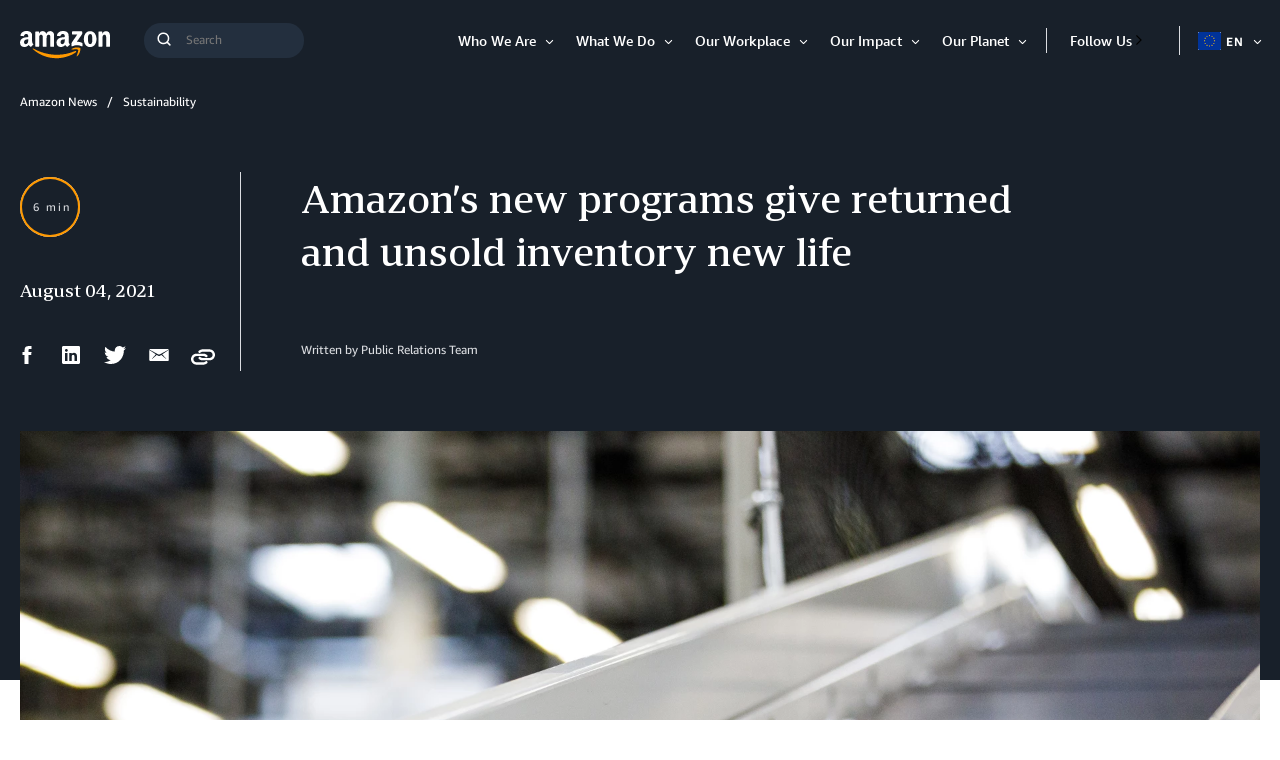

--- FILE ---
content_type: text/html;charset=UTF-8
request_url: https://www.aboutamazon.eu/news/sustainability/amazons-new-programs-give-returned-and-unsold-inventory-new-life
body_size: 41844
content:
<!DOCTYPE html>
<html class="ArticlePage" lang="en">
<head>
    
    <script src="https://consent.trustarc.com/autoblockasset/core.min.js?domain=aboutamazon.global.com"></script>
<script src="https://consent.trustarc.com/autoblockoptout?domain=aboutamazon.global.com"></script>
<script async="async" src="https://consent.trustarc.com/notice?domain=aboutamazon.global.com&c=teconsent&js=nj&noticeType=bb&text=true&gtm=1&language=en_gb"></script>
	<script>
		//This is your domain, as in, how you who are calling the API wish to be identified.
		var MY_DOMAIN = document.domain;
		var REQUIRE_USER_EXPRESSED_PERMISSION = true;
		var _STATE = {};

		/**
		* Different pages add the Consent Manager in different locations, so all callers of the API must wait till
		* the API is loaded. The API is loaded in two stages:
		*      1) The first stage is where the "PrivacyManagerAPI" object exists on the page and where default and
		*         page/domain specific settings can be obtained. If your requirements demand user consent, you must wait
		*         for the second stage load, but it is always recommended to wait for the second stage no matter what.
		*         The "loading" parameter will be added to all API responses when the API is in this state.
		*      2) The second stage loads the user preferences and the domain specific information. If you made a
		*         postMessage API call during the first stage, then the API will automatically send you another, updated,
		*         response if the result has changed.
		*/
		function runOnce(){
			//CHECK: for API exists on the page
			if(!_STATE.hasRunOnce && window.PrivacyManagerAPI){
				console.log("doing run once");

				//Register with the API for automatic updates of user preferences (for the settings you care about)
				//--OR-- if the API is loading, then this will send an update when the API is done and has loaded the user preferences.
				window.addEventListener("message", function(e){
					try{
						var json = JSON.parse(e.data);
						json.PrivacyManagerAPI && handleAPIResponse(json.PrivacyManagerAPI);
					}catch(e){
						e.name != 'SyntaxError' && console.log(e);
					}
				}, false);
				var apiObject = {PrivacyManagerAPI: { self: MY_DOMAIN, action: "getConsent" , timestamp: new Date().getTime(), type: "functional" }};
				window.top.postMessage(JSON.stringify(apiObject),"*");
				apiObject = {PrivacyManagerAPI: { self: MY_DOMAIN, action: "getConsent" , timestamp: new Date().getTime(), type: "advertising" }};
				window.top.postMessage(JSON.stringify(apiObject),"*");

				_STATE.hasRunOnce = true;
				_STATE.i && clearInterval(_STATE.i);
			}
		}

		/**
        * This function returns value of notice_behavior cookie to determine location and behavior manager based on domain.
		* When no notice_behavior cookie exists, this returns a blank string.
		*/
		function getBehavior() {
			var result = "";
			var rx = new RegExp("\\s*notice_behavior\\s*=\\s*([^;]*)").exec(document.cookie);
			if(rx&&rx.length>1){
				result = rx[1];
			}
			return result;
		}

		/**
		* This function is called whenever a user preference is initially set, is retrieved for the first time on this page, or is updated.
		* This is the gateway function which should be customized by each client (you) to determine when and how to handle the API response.
		*
		* The second half of the function determines settings from the CM API, and decides which elements on the page should be "activated" based upon those settings.
		* Elements can only be activated once. Elements can not be deactivated, once activated.
		*/
		function handleAPIResponse(response){
			//CHECK: make sure this response is to YOU. You will actually get the messages to all API callers on this page, not just to you.
			if(!response.source || response.self != MY_DOMAIN ) return;
			console.log("user decision",response);

			//Required trackers/cookies are always allowed, no need to ask permission.
			if( !_STATE.hasLoadedRequired ){
				activateElement(document.querySelectorAll(".trustecm[trackertype=required]"));
				_STATE.hasLoadedRequired = true;
			}

			// Check if behavior manager is EU
			var isEU = /.*(,|)eu/i.test(getBehavior());

			//Case where we don't want to do anything till the user has made a preference.
			if(isEU && REQUIRE_USER_EXPRESSED_PERMISSION && response.source != "asserted" ) return;

			//Step 1) Get Consent Manager settings (user prefs)
			//        These API calls are DIFFERENT than the original API call ("response" parameter) so they must be called separately.
			//Step 2) Apply the settings after checking if approved
			var setting = null;
			if( !_STATE.hasLoadedAdvertising ){
				setting = PrivacyManagerAPI.callApi("getConsent", MY_DOMAIN , null ,null, "advertising");
				if( setting.consent=="approved" ){
					activateElement(document.querySelectorAll(".trustecm[trackertype=advertising]"));
					_STATE.hasLoadedAdvertising = true;
				}console.log(setting);
			}
			if( !_STATE.hasLoadedFunctional ){
				setting = PrivacyManagerAPI.callApi("getConsent", MY_DOMAIN , null ,null, "functional");
				if( setting.consent=="approved" ){
					activateElement(document.querySelectorAll(".trustecm[trackertype=functional]"));
					_STATE.hasLoadedFunctional = true;
				}console.log(setting);
			}

            // No additional checking, this always fires, but only after a user has consented
			if( !_STATE.hasLoadedAnyConsent ){
				activateElement(document.querySelectorAll(".trustecm[trackertype=any]"));
				_STATE.hasLoadedAnyConsent = true;
			}

			//check of vendor domain and fires if that domain is approved, which is based on how that domain was categorized on the backend
			var vendors = document.querySelectorAll(".trustecm[trackertype=vendor]");
			for (var i=0; i < vendors.length; i++) {
				var currentVendor = vendors[i];
				var vDomain = currentVendor.getAttribute("vsrc");
				if (vDomain && !_STATE['hasLoaded'+vDomain]) {
					setting = PrivacyManagerAPI.callApi("getConsent", MY_DOMAIN, vDomain);
					if( setting.consent=="approved" ){
						activateElement(document.querySelectorAll(".trustecm[trackertype=vendor][vsrc='"+ vDomain +"']"));
						_STATE['hasLoaded'+vDomain] = true;
					}console.log(setting);
				}
			}
		}
		/**
		* Activates (runs, loads, or displays) an element based upon element node name.
		* @param {Array.<HTMLElement>} list
		*/
		function activateElement(list){
			if(!(list instanceof Array || list instanceof NodeList)) throw "Illegal argument - must be an array";
			console.log("activating", list);
			for(var item,i=list.length;i-- >0;){
				item = list[i];
				item.class = "trustecm_done";
				switch(item.nodeName.toLowerCase()){
					case "script":
						var z = item.getAttribute("thesrc");
						if(z){
							var y = document.createElement("script");
							y.src = z;
							y.async = item.async;
							item.parentNode.insertBefore(y,item);
						}else eval(item.text || item.textContent || item.innerText);
				}
			}
		}
		_STATE.i = setInterval(runOnce,10);
	</script>
            
    
    <meta charset="UTF-8">
    <link rel="stylesheet" href="https://assets.aboutamazon.com/resource/00000174-78b5-d0f5-a376-7ab552ae0000/styleguide/All.min.cbd589db669720a4e7bde87fa5dad4e3.gz.css"><style>@media only screen and (min-width: 768px) {
    .TourRegistrationForm[data-step="1"] .TourRegistrationFieldsetOne {
        min-height: 480px !important;  
    }
}</style>
<style>@media only screen and (max-width: 568px) {
    .TourRegistrationForm-promos-promo {
        margin-top: 10px;
    }
}
@media only screen and (min-width: 568px) {
    .TourRegistrationForm-promos-promo {
        margin-top: 30px;
    }
}</style>
<style>@media only screen and (min-width: 1051px) {
    .TourRegistrationFieldsetThree-items-item-row .CheckboxInput-label {
        width: calc(100% + 30px);
    }
}</style>
<style>@media only screen and (min-width: 768px) {
    .TourRegistrationFieldsetThree-items {
        width: 672px;
        max-width: 672px;
    }
}</style>
<style>@media only screen and (max-width: 568px) {
    .TourRegistrationCalendarComingSoon.left {
         left: 25%;
         width: 100%;
         margin-left: -25%;
    }
}

@media only screen and (min-width: 568px) {
    .TourRegistrationCalendarComingSoon.left {
         left: 0;
         width: auto;
         margin-left: 0;
    }
}</style>
<style>span[id^=covid-latest] {
    display: block;
    position: relative;
    top: -75px;
    visibility: hidden;   
}</style>
<style>.MapPage-mainContent[data-map-hide-legend="true"] .MapPage-map-legend-wrapper {
  display: none;
}</style>

    <meta name="viewport" content="width=device-width, initial-scale=1, maximum-scale=1"><title>Amazon’s new programs give returned and unsold inventory new life</title><meta name="description" content="FBA Liquidations and FBA Grade and Resell programs are Amazon’s next steps in helping to build a circular economy"><meta name="keywords" content="Amazon seller,Circular economy,FBA Grade and Resell program,FBA Liquidations program,Fulfillment by Amazon,Programs for Amazon sellers,Selling on Amazon stores,Third-party seller on Amazon"><meta name="parsely-tags" content="Amazon fulfilment, Europe, Selling on Amazon "><link rel="canonical" href="https://www.aboutamazon.eu/news/sustainability/amazons-new-programs-give-returned-and-unsold-inventory-new-life"><meta name="brightspot.contentId" content="0000017b-100b-d9c2-adff-1f9f21040002"><meta property="fb:pages" content="438674779807085">
    <meta property="og:title" content="Amazon’s new programs give returned and unsold inventory new life">

    <meta property="og:url" content="https://www.aboutamazon.eu/news/sustainability/amazons-new-programs-give-returned-and-unsold-inventory-new-life">
<meta property="og:image" content="https://assets.aboutamazon.com/dims4/default/5878c5e/2147483647/strip/true/crop/5395x2698+0+450/resize/1200x600!/quality/90/?url=https%3A%2F%2Famazon-blogs-brightspot.s3.amazonaws.com%2F8c%2F6d%2F0d88730d433dbff4f1299d2a9ae4%2F20170505fulfillmentcenterkent-js-25.JPG">


<meta property="og:image:url" content="https://assets.aboutamazon.com/dims4/default/5878c5e/2147483647/strip/true/crop/5395x2698+0+450/resize/1200x600!/quality/90/?url=https%3A%2F%2Famazon-blogs-brightspot.s3.amazonaws.com%2F8c%2F6d%2F0d88730d433dbff4f1299d2a9ae4%2F20170505fulfillmentcenterkent-js-25.JPG">

    <meta property="og:image:secure_url" content="https://assets.aboutamazon.com/dims4/default/5878c5e/2147483647/strip/true/crop/5395x2698+0+450/resize/1200x600!/quality/90/?url=https%3A%2F%2Famazon-blogs-brightspot.s3.amazonaws.com%2F8c%2F6d%2F0d88730d433dbff4f1299d2a9ae4%2F20170505fulfillmentcenterkent-js-25.JPG">

<meta property="og:image:width" content="1200">
<meta property="og:image:height" content="600">
    <meta property="og:image:type" content="image/jpeg">

    <meta property="og:image:alt" content="Amazon Fulfillment Center BFI4 - Kent, WA">


    <meta property="og:description" content="FBA Liquidations and FBA Grade and Resell programs are Amazon’s next steps in helping to build a circular economy">

    <meta property="og:site_name" content="EU About Amazon">


    <meta property="og:type" content="article">

    <meta property="article:published_time" content="2021-08-04T08:25:51.707">

    <meta property="article:modified_time" content="2021-11-08T15:26:27.74">

    <meta property="article:section" content="Sustainability ">

    <meta property="article:tag" content="Amazon fulfilment">

    <meta property="article:tag" content="Europe">

    <meta property="article:tag" content="Selling on Amazon ">

<meta name="twitter:card" content="summary_large_image"/>





    <meta name="twitter:description" content="FBA Liquidations and FBA Grade and Resell programs are Amazon’s next steps in helping to build a circular economy"/>



    
        
        <meta name="twitter:image" content="https://assets.aboutamazon.com/dims4/default/5878c5e/2147483647/strip/true/crop/5395x2698+0+450/resize/1200x600!/quality/90/?url=https%3A%2F%2Famazon-blogs-brightspot.s3.amazonaws.com%2F8c%2F6d%2F0d88730d433dbff4f1299d2a9ae4%2F20170505fulfillmentcenterkent-js-25.JPG"/>
    



    <meta name="twitter:image:alt" content="Amazon Fulfillment Center BFI4 - Kent, WA"/>



    <meta name="twitter:site" content="@AmazonNewsEU"/>





    <meta name="twitter:title" content="Amazon’s new programs give returned and unsold inventory new life"/>



    <meta property="fb:app_id" content="2194788737494754">

<link rel="alternate" href="https://www.aboutamazon.eu/news/sustainability/amazons-new-programs-give-returned-and-unsold-inventory-new-life" hreflang="en" /><link rel="apple-touch-icon" sizes="180x180" href="/apple-touch-icon.png">
<link rel="icon" type="image/png" href="/favicon-32x32.png">
<link rel="icon" type="image/png" href="/favicon-16x16.png">

    <meta name="parsely-pub-date" content="2021-08-04T08:25:51Z" /><script type="application/ld+json">{"@context":"http://schema.org","@type":"Article","articleSection":"Sustainability ","url":"https://www.aboutamazon.eu/news/sustainability/amazons-new-programs-give-returned-and-unsold-inventory-new-life","dateModified":"2021-08-04T08:25:51.707Z","datePublished":"2021-08-04T08:25:51.707Z","headline":"Amazon’s new programs give returned and unsold inventory new life","image":[{"@context":"http://schema.org","@type":"ImageObject","height":991,"url":"https://assets.aboutamazon.com/dims4/default/108a0d3/2147483647/strip/false/crop/5395x3597+0+0/resize/1486x991!/quality/90/?url=https%3A%2F%2Famazon-blogs-brightspot.s3.amazonaws.com%2F8c%2F6d%2F0d88730d433dbff4f1299d2a9ae4%2F20170505fulfillmentcenterkent-js-25.JPG","width":1486},{"@context":"http://schema.org","@type":"ImageObject","height":675,"url":"https://assets.aboutamazon.com/dims4/default/33e8931/2147483647/strip/false/crop/5395x3035+0+281/resize/1200x675!/quality/90/?url=https%3A%2F%2Famazon-blogs-brightspot.s3.amazonaws.com%2F8c%2F6d%2F0d88730d433dbff4f1299d2a9ae4%2F20170505fulfillmentcenterkent-js-25.JPG","width":1200}],"mainEntityOfPage":{"@type":"WebPage","@id":"https://www.aboutamazon.eu/news/sustainability/amazons-new-programs-give-returned-and-unsold-inventory-new-life"},"author":[{"@context":"http://schema.org","@type":"Person","name":"Public Relations Team"}],"publisher":{"@type":"Organization","name":"EU About Amazon","logo":{"@type":"ImageObject","url":"https://amazon-blogs-brightspot-lower.s3.amazonaws.com/about/00/92/0260aab44ee8a2faeafde18ee1da/amazon-logo-inverse.svg"},"parentOrganization":{"@type":"Organization","name":"Amazon","url":"https://www.amazon.com"}},"description":"FBA Liquidations and FBA Grade and Resell programs are Amazon’s next steps in helping to build a circular economy"}</script><script>const digitalDataBEComponents = {"pageDetails":{"urlSlug":"amazons-new-programs-give-returned-and-unsold-inventory-new-life","country":"","siteSection":"Sustainability ","bspContentUuid":"0000017b-100b-d9c2-adff-1f9f21040002","fullUrl":"https://www.aboutamazon.eu/news/sustainability/amazons-new-programs-give-returned-and-unsold-inventory-new-life","publishDate":"08-04-2021 10:25","siteSection2":"Amazon’s new programs give returned and unsold inventory new life","siteSection3":"","language":"en","locale":"en","pageName":"Amazon’s new programs give returned and unsold inventory new life","tags":"Selling on Amazon , Amazon fulfilment, Europe","sitePath":"/","site":"euaboutamazon","pageType":"article","ownerSite":"euaboutamazon","hiddenTags":"","pageUrl":"https://www.aboutamazon.eu/news/sustainability/amazons-new-programs-give-returned-and-unsold-inventory-new-life","permalink":"https://www.aboutamazon.eu/news/sustainability/amazons-new-programs-give-returned-and-unsold-inventory-new-life","authors":"Public Relations Team"}};</script>


        <!--This is needed for custom elements to function in browsers that
    support them natively but that are using es6 code transpiled to es5.
    This will cause a non-fatal error to show up in the IE11 console.
    It can be safely ignored. https://github.com/webcomponents/webcomponentsjs/issues/749 -->
    <script>
        (function () {
        'use strict';
        (()=>{'use strict';if(!window.customElements)return;const a=window.HTMLElement,b=window.customElements.define,c=window.customElements.get,d=new Map,e=new Map;let f=!1,g=!1;window.HTMLElement=function(){if(!f){const a=d.get(this.constructor),b=c.call(window.customElements,a);g=!0;const e=new b;return e}f=!1;},window.HTMLElement.prototype=a.prototype;Object.defineProperty(window,'customElements',{value:window.customElements,configurable:!0,writable:!0}),Object.defineProperty(window.customElements,'define',{value:(c,h)=>{const i=h.prototype,j=class extends a{constructor(){super(),Object.setPrototypeOf(this,i),g||(f=!0,h.call(this)),g=!1;}},k=j.prototype;j.observedAttributes=h.observedAttributes,k.connectedCallback=i.connectedCallback,k.disconnectedCallback=i.disconnectedCallback,k.attributeChangedCallback=i.attributeChangedCallback,k.adoptedCallback=i.adoptedCallback,d.set(h,c),e.set(c,h),b.call(window.customElements,c,j);},configurable:!0,writable:!0}),Object.defineProperty(window.customElements,'get',{value:(a)=>e.get(a),configurable:!0,writable:!0});})();
        /**
        @license
        Copyright (c) 2017 The Polymer Project Authors. All rights reserved.
        This code may only be used under the BSD style license found at http://polymer.github.io/LICENSE.txt
        The complete set of authors may be found at http://polymer.github.io/AUTHORS.txt
        The complete set of contributors may be found at http://polymer.github.io/CONTRIBUTORS.txt
        Code distributed by Google as part of the polymer project is also
        subject to an additional IP rights grant found at http://polymer.github.io/PATENTS.txt
        */
        }());
    </script>
    <script>
        /**
            For the fastest load times https://developers.google.com/speed/docs/insights/BlockingJS
            and to prevent any FOUC, as well as prevent any race conditions for browsers that also
            rely on the CSS variables polyfill, this is inlined.
        **/
        if (!window.customElements) {
            (function(){
                'use strict';var h=new function(){};var aa=new Set("annotation-xml color-profile font-face font-face-src font-face-uri font-face-format font-face-name missing-glyph".split(" "));function m(b){var a=aa.has(b);b=/^[a-z][.0-9_a-z]*-[\-.0-9_a-z]*$/.test(b);return!a&&b}function n(b){var a=b.isConnected;if(void 0!==a)return a;for(;b&&!(b.__CE_isImportDocument||b instanceof Document);)b=b.parentNode||(window.ShadowRoot&&b instanceof ShadowRoot?b.host:void 0);return!(!b||!(b.__CE_isImportDocument||b instanceof Document))}
                function p(b,a){for(;a&&a!==b&&!a.nextSibling;)a=a.parentNode;return a&&a!==b?a.nextSibling:null}
                function t(b,a,c){c=c?c:new Set;for(var d=b;d;){if(d.nodeType===Node.ELEMENT_NODE){var e=d;a(e);var f=e.localName;if("link"===f&&"import"===e.getAttribute("rel")){d=e.import;if(d instanceof Node&&!c.has(d))for(c.add(d),d=d.firstChild;d;d=d.nextSibling)t(d,a,c);d=p(b,e);continue}else if("template"===f){d=p(b,e);continue}if(e=e.__CE_shadowRoot)for(e=e.firstChild;e;e=e.nextSibling)t(e,a,c)}d=d.firstChild?d.firstChild:p(b,d)}}function u(b,a,c){b[a]=c};function v(){this.a=new Map;this.s=new Map;this.f=[];this.b=!1}function ba(b,a,c){b.a.set(a,c);b.s.set(c.constructor,c)}function w(b,a){b.b=!0;b.f.push(a)}function x(b,a){b.b&&t(a,function(a){return y(b,a)})}function y(b,a){if(b.b&&!a.__CE_patched){a.__CE_patched=!0;for(var c=0;c<b.f.length;c++)b.f[c](a)}}function z(b,a){var c=[];t(a,function(b){return c.push(b)});for(a=0;a<c.length;a++){var d=c[a];1===d.__CE_state?b.connectedCallback(d):A(b,d)}}
                function B(b,a){var c=[];t(a,function(b){return c.push(b)});for(a=0;a<c.length;a++){var d=c[a];1===d.__CE_state&&b.disconnectedCallback(d)}}
                function C(b,a,c){c=c?c:{};var d=c.w||new Set,e=c.i||function(a){return A(b,a)},f=[];t(a,function(a){if("link"===a.localName&&"import"===a.getAttribute("rel")){var c=a.import;c instanceof Node&&(c.__CE_isImportDocument=!0,c.__CE_hasRegistry=!0);c&&"complete"===c.readyState?c.__CE_documentLoadHandled=!0:a.addEventListener("load",function(){var c=a.import;if(!c.__CE_documentLoadHandled){c.__CE_documentLoadHandled=!0;var f=new Set(d);f.delete(c);C(b,c,{w:f,i:e})}})}else f.push(a)},d);if(b.b)for(a=0;a<
                f.length;a++)y(b,f[a]);for(a=0;a<f.length;a++)e(f[a])}
                function A(b,a){if(void 0===a.__CE_state){var c=a.ownerDocument;if(c.defaultView||c.__CE_isImportDocument&&c.__CE_hasRegistry)if(c=b.a.get(a.localName)){c.constructionStack.push(a);var d=c.constructor;try{try{if(new d!==a)throw Error("The custom element constructor did not produce the element being upgraded.");}finally{c.constructionStack.pop()}}catch(r){throw a.__CE_state=2,r;}a.__CE_state=1;a.__CE_definition=c;if(c.attributeChangedCallback)for(c=c.observedAttributes,d=0;d<c.length;d++){var e=c[d],
                        f=a.getAttribute(e);null!==f&&b.attributeChangedCallback(a,e,null,f,null)}n(a)&&b.connectedCallback(a)}}}v.prototype.connectedCallback=function(b){var a=b.__CE_definition;a.connectedCallback&&a.connectedCallback.call(b)};v.prototype.disconnectedCallback=function(b){var a=b.__CE_definition;a.disconnectedCallback&&a.disconnectedCallback.call(b)};
                v.prototype.attributeChangedCallback=function(b,a,c,d,e){var f=b.__CE_definition;f.attributeChangedCallback&&-1<f.observedAttributes.indexOf(a)&&f.attributeChangedCallback.call(b,a,c,d,e)};function D(b,a){this.c=b;this.a=a;this.b=void 0;C(this.c,this.a);"loading"===this.a.readyState&&(this.b=new MutationObserver(this.f.bind(this)),this.b.observe(this.a,{childList:!0,subtree:!0}))}function E(b){b.b&&b.b.disconnect()}D.prototype.f=function(b){var a=this.a.readyState;"interactive"!==a&&"complete"!==a||E(this);for(a=0;a<b.length;a++)for(var c=b[a].addedNodes,d=0;d<c.length;d++)C(this.c,c[d])};function ca(){var b=this;this.b=this.a=void 0;this.f=new Promise(function(a){b.b=a;b.a&&a(b.a)})}function F(b){if(b.a)throw Error("Already resolved.");b.a=void 0;b.b&&b.b(void 0)};function G(b){this.j=!1;this.c=b;this.o=new Map;this.l=function(b){return b()};this.g=!1;this.m=[];this.u=new D(b,document)}
                G.prototype.define=function(b,a){var c=this;if(!(a instanceof Function))throw new TypeError("Custom element constructors must be functions.");if(!m(b))throw new SyntaxError("The element name '"+b+"' is not valid.");if(this.c.a.get(b))throw Error("A custom element with name '"+b+"' has already been defined.");if(this.j)throw Error("A custom element is already being defined.");this.j=!0;var d,e,f,r,k;try{var g=function(b){var a=l[b];if(void 0!==a&&!(a instanceof Function))throw Error("The '"+b+"' callback must be a function.");
                    return a},l=a.prototype;if(!(l instanceof Object))throw new TypeError("The custom element constructor's prototype is not an object.");d=g("connectedCallback");e=g("disconnectedCallback");f=g("adoptedCallback");r=g("attributeChangedCallback");k=a.observedAttributes||[]}catch(q){return}finally{this.j=!1}a={localName:b,constructor:a,connectedCallback:d,disconnectedCallback:e,adoptedCallback:f,attributeChangedCallback:r,observedAttributes:k,constructionStack:[]};ba(this.c,b,a);this.m.push(a);this.g||
                (this.g=!0,this.l(function(){return da(c)}))};G.prototype.i=function(b){C(this.c,b)};function da(b){if(!1!==b.g){b.g=!1;for(var a=b.m,c=[],d=new Map,e=0;e<a.length;e++)d.set(a[e].localName,[]);C(b.c,document,{i:function(a){if(void 0===a.__CE_state){var e=a.localName,f=d.get(e);f?f.push(a):b.c.a.get(e)&&c.push(a)}}});for(e=0;e<c.length;e++)A(b.c,c[e]);for(;0<a.length;){for(var f=a.shift(),e=f.localName,f=d.get(f.localName),r=0;r<f.length;r++)A(b.c,f[r]);(e=b.o.get(e))&&F(e)}}}
                G.prototype.get=function(b){if(b=this.c.a.get(b))return b.constructor};G.prototype.whenDefined=function(b){if(!m(b))return Promise.reject(new SyntaxError("'"+b+"' is not a valid custom element name."));var a=this.o.get(b);if(a)return a.f;a=new ca;this.o.set(b,a);this.c.a.get(b)&&!this.m.some(function(a){return a.localName===b})&&F(a);return a.f};G.prototype.v=function(b){E(this.u);var a=this.l;this.l=function(c){return b(function(){return a(c)})}};window.CustomElementRegistry=G;
                G.prototype.define=G.prototype.define;G.prototype.upgrade=G.prototype.i;G.prototype.get=G.prototype.get;G.prototype.whenDefined=G.prototype.whenDefined;G.prototype.polyfillWrapFlushCallback=G.prototype.v;var H=window.Document.prototype.createElement,ea=window.Document.prototype.createElementNS,fa=window.Document.prototype.importNode,ga=window.Document.prototype.prepend,ha=window.Document.prototype.append,ia=window.DocumentFragment.prototype.prepend,ja=window.DocumentFragment.prototype.append,I=window.Node.prototype.cloneNode,J=window.Node.prototype.appendChild,K=window.Node.prototype.insertBefore,L=window.Node.prototype.removeChild,M=window.Node.prototype.replaceChild,N=Object.getOwnPropertyDescriptor(window.Node.prototype,
                        "textContent"),O=window.Element.prototype.attachShadow,P=Object.getOwnPropertyDescriptor(window.Element.prototype,"innerHTML"),Q=window.Element.prototype.getAttribute,R=window.Element.prototype.setAttribute,S=window.Element.prototype.removeAttribute,T=window.Element.prototype.getAttributeNS,U=window.Element.prototype.setAttributeNS,ka=window.Element.prototype.removeAttributeNS,la=window.Element.prototype.insertAdjacentElement,ma=window.Element.prototype.insertAdjacentHTML,na=window.Element.prototype.prepend,
                        oa=window.Element.prototype.append,V=window.Element.prototype.before,pa=window.Element.prototype.after,qa=window.Element.prototype.replaceWith,ra=window.Element.prototype.remove,sa=window.HTMLElement,W=Object.getOwnPropertyDescriptor(window.HTMLElement.prototype,"innerHTML"),ta=window.HTMLElement.prototype.insertAdjacentElement,ua=window.HTMLElement.prototype.insertAdjacentHTML;function va(){var b=X;window.HTMLElement=function(){function a(){var a=this.constructor,d=b.s.get(a);if(!d)throw Error("The custom element being constructed was not registered with `customElements`.");var e=d.constructionStack;if(!e.length)return e=H.call(document,d.localName),Object.setPrototypeOf(e,a.prototype),e.__CE_state=1,e.__CE_definition=d,y(b,e),e;var d=e.length-1,f=e[d];if(f===h)throw Error("The HTMLElement constructor was either called reentrantly for this constructor or called multiple times.");
                    e[d]=h;Object.setPrototypeOf(f,a.prototype);y(b,f);return f}a.prototype=sa.prototype;return a}()};function Y(b,a,c){function d(a){return function(c){for(var e=[],d=0;d<arguments.length;++d)e[d-0]=arguments[d];for(var d=[],f=[],l=0;l<e.length;l++){var q=e[l];q instanceof Element&&n(q)&&f.push(q);if(q instanceof DocumentFragment)for(q=q.firstChild;q;q=q.nextSibling)d.push(q);else d.push(q)}a.apply(this,e);for(e=0;e<f.length;e++)B(b,f[e]);if(n(this))for(e=0;e<d.length;e++)f=d[e],f instanceof Element&&z(b,f)}}c.h&&(a.prepend=d(c.h));c.append&&(a.append=d(c.append))};function wa(){var b=X;u(Document.prototype,"createElement",function(a){if(this.__CE_hasRegistry){var c=b.a.get(a);if(c)return new c.constructor}a=H.call(this,a);y(b,a);return a});u(Document.prototype,"importNode",function(a,c){a=fa.call(this,a,c);this.__CE_hasRegistry?C(b,a):x(b,a);return a});u(Document.prototype,"createElementNS",function(a,c){if(this.__CE_hasRegistry&&(null===a||"http://www.w3.org/1999/xhtml"===a)){var d=b.a.get(c);if(d)return new d.constructor}a=ea.call(this,a,c);y(b,a);return a});
                    Y(b,Document.prototype,{h:ga,append:ha})};function xa(){var b=X;function a(a,d){Object.defineProperty(a,"textContent",{enumerable:d.enumerable,configurable:!0,get:d.get,set:function(a){if(this.nodeType===Node.TEXT_NODE)d.set.call(this,a);else{var e=void 0;if(this.firstChild){var c=this.childNodes,k=c.length;if(0<k&&n(this))for(var e=Array(k),g=0;g<k;g++)e[g]=c[g]}d.set.call(this,a);if(e)for(a=0;a<e.length;a++)B(b,e[a])}}})}u(Node.prototype,"insertBefore",function(a,d){if(a instanceof DocumentFragment){var e=Array.prototype.slice.apply(a.childNodes);
                    a=K.call(this,a,d);if(n(this))for(d=0;d<e.length;d++)z(b,e[d]);return a}e=n(a);d=K.call(this,a,d);e&&B(b,a);n(this)&&z(b,a);return d});u(Node.prototype,"appendChild",function(a){if(a instanceof DocumentFragment){var c=Array.prototype.slice.apply(a.childNodes);a=J.call(this,a);if(n(this))for(var e=0;e<c.length;e++)z(b,c[e]);return a}c=n(a);e=J.call(this,a);c&&B(b,a);n(this)&&z(b,a);return e});u(Node.prototype,"cloneNode",function(a){a=I.call(this,a);this.ownerDocument.__CE_hasRegistry?C(b,a):x(b,a);
                    return a});u(Node.prototype,"removeChild",function(a){var c=n(a),e=L.call(this,a);c&&B(b,a);return e});u(Node.prototype,"replaceChild",function(a,d){if(a instanceof DocumentFragment){var e=Array.prototype.slice.apply(a.childNodes);a=M.call(this,a,d);if(n(this))for(B(b,d),d=0;d<e.length;d++)z(b,e[d]);return a}var e=n(a),f=M.call(this,a,d),c=n(this);c&&B(b,d);e&&B(b,a);c&&z(b,a);return f});N&&N.get?a(Node.prototype,N):w(b,function(b){a(b,{enumerable:!0,configurable:!0,get:function(){for(var a=[],b=
                            0;b<this.childNodes.length;b++)a.push(this.childNodes[b].textContent);return a.join("")},set:function(a){for(;this.firstChild;)L.call(this,this.firstChild);J.call(this,document.createTextNode(a))}})})};function ya(b){var a=Element.prototype;function c(a){return function(e){for(var c=[],d=0;d<arguments.length;++d)c[d-0]=arguments[d];for(var d=[],k=[],g=0;g<c.length;g++){var l=c[g];l instanceof Element&&n(l)&&k.push(l);if(l instanceof DocumentFragment)for(l=l.firstChild;l;l=l.nextSibling)d.push(l);else d.push(l)}a.apply(this,c);for(c=0;c<k.length;c++)B(b,k[c]);if(n(this))for(c=0;c<d.length;c++)k=d[c],k instanceof Element&&z(b,k)}}V&&(a.before=c(V));V&&(a.after=c(pa));qa&&u(a,"replaceWith",function(a){for(var e=
                        [],c=0;c<arguments.length;++c)e[c-0]=arguments[c];for(var c=[],d=[],k=0;k<e.length;k++){var g=e[k];g instanceof Element&&n(g)&&d.push(g);if(g instanceof DocumentFragment)for(g=g.firstChild;g;g=g.nextSibling)c.push(g);else c.push(g)}k=n(this);qa.apply(this,e);for(e=0;e<d.length;e++)B(b,d[e]);if(k)for(B(b,this),e=0;e<c.length;e++)d=c[e],d instanceof Element&&z(b,d)});ra&&u(a,"remove",function(){var a=n(this);ra.call(this);a&&B(b,this)})};function za(){var b=X;function a(a,c){Object.defineProperty(a,"innerHTML",{enumerable:c.enumerable,configurable:!0,get:c.get,set:function(a){var e=this,d=void 0;n(this)&&(d=[],t(this,function(a){a!==e&&d.push(a)}));c.set.call(this,a);if(d)for(var f=0;f<d.length;f++){var r=d[f];1===r.__CE_state&&b.disconnectedCallback(r)}this.ownerDocument.__CE_hasRegistry?C(b,this):x(b,this);return a}})}function c(a,c){u(a,"insertAdjacentElement",function(a,e){var d=n(e);a=c.call(this,a,e);d&&B(b,e);n(a)&&z(b,e);
                    return a})}function d(a,c){function e(a,e){for(var c=[];a!==e;a=a.nextSibling)c.push(a);for(e=0;e<c.length;e++)C(b,c[e])}u(a,"insertAdjacentHTML",function(a,b){a=a.toLowerCase();if("beforebegin"===a){var d=this.previousSibling;c.call(this,a,b);e(d||this.parentNode.firstChild,this)}else if("afterbegin"===a)d=this.firstChild,c.call(this,a,b),e(this.firstChild,d);else if("beforeend"===a)d=this.lastChild,c.call(this,a,b),e(d||this.firstChild,null);else if("afterend"===a)d=this.nextSibling,c.call(this,
                        a,b),e(this.nextSibling,d);else throw new SyntaxError("The value provided ("+String(a)+") is not one of 'beforebegin', 'afterbegin', 'beforeend', or 'afterend'.");})}O&&u(Element.prototype,"attachShadow",function(a){return this.__CE_shadowRoot=a=O.call(this,a)});P&&P.get?a(Element.prototype,P):W&&W.get?a(HTMLElement.prototype,W):w(b,function(b){a(b,{enumerable:!0,configurable:!0,get:function(){return I.call(this,!0).innerHTML},set:function(a){var b="template"===this.localName,e=b?this.content:this,
                            c=H.call(document,this.localName);for(c.innerHTML=a;0<e.childNodes.length;)L.call(e,e.childNodes[0]);for(a=b?c.content:c;0<a.childNodes.length;)J.call(e,a.childNodes[0])}})});u(Element.prototype,"setAttribute",function(a,c){if(1!==this.__CE_state)return R.call(this,a,c);var e=Q.call(this,a);R.call(this,a,c);c=Q.call(this,a);b.attributeChangedCallback(this,a,e,c,null)});u(Element.prototype,"setAttributeNS",function(a,c,d){if(1!==this.__CE_state)return U.call(this,a,c,d);var e=T.call(this,a,c);U.call(this,
                        a,c,d);d=T.call(this,a,c);b.attributeChangedCallback(this,c,e,d,a)});u(Element.prototype,"removeAttribute",function(a){if(1!==this.__CE_state)return S.call(this,a);var c=Q.call(this,a);S.call(this,a);null!==c&&b.attributeChangedCallback(this,a,c,null,null)});u(Element.prototype,"removeAttributeNS",function(a,c){if(1!==this.__CE_state)return ka.call(this,a,c);var d=T.call(this,a,c);ka.call(this,a,c);var e=T.call(this,a,c);d!==e&&b.attributeChangedCallback(this,c,d,e,a)});ta?c(HTMLElement.prototype,
                        ta):la?c(Element.prototype,la):console.warn("Custom Elements: `Element#insertAdjacentElement` was not patched.");ua?d(HTMLElement.prototype,ua):ma?d(Element.prototype,ma):console.warn("Custom Elements: `Element#insertAdjacentHTML` was not patched.");Y(b,Element.prototype,{h:na,append:oa});ya(b)};/*
                Copyright (c) 2016 The Polymer Project Authors. All rights reserved.
                This code may only be used under the BSD style license found at http://polymer.github.io/LICENSE.txt
                The complete set of authors may be found at http://polymer.github.io/AUTHORS.txt
                The complete set of contributors may be found at http://polymer.github.io/CONTRIBUTORS.txt
                Code distributed by Google as part of the polymer project is also
                subject to an additional IP rights grant found at http://polymer.github.io/PATENTS.txt
                */
                var Z=window.customElements;if(!Z||Z.forcePolyfill||"function"!=typeof Z.define||"function"!=typeof Z.get){var X=new v;va();wa();Y(X,DocumentFragment.prototype,{h:ia,append:ja});xa();za();document.__CE_hasRegistry=!0;var customElements=new G(X);Object.defineProperty(window,"customElements",{configurable:!0,enumerable:!0,value:customElements})};
            }).call(self);
        }
    </script>

    <script src="https://assets.aboutamazon.com/resource/00000174-78b5-d0f5-a376-7ab552ae0000/styleguide/All.min.03afe2e6dcacd31fd96de46c5252ec5b.gz.js"></script><script>
    window.fbAsyncInit = function() {
    FB.init({
    
        appId : '2194788737494754',
    
    xfbml : true,
    version : 'v2.9'
    });
    };
    (function(d, s, id){
    var js, fjs = d.getElementsByTagName(s)[0];
    if (d.getElementById(id)) {return;}
    js = d.createElement(s); js.id = id;
    js.src = "//connect.facebook.net/en_US/sdk.js";
    fjs.parentNode.insertBefore(js, fjs);
    }(document, 'script', 'facebook-jssdk'));
</script>
<script src="https://www.youtube.com/iframe_api"></script>
<script>window.showMapIntroPanel</script>
<script>    (function() {
        /** CONFIGURATION START **/
        var _sf_async_config = window._sf_async_config = (window._sf_async_config || {});
        _sf_async_config.uid = 48641;  // UID IS SAME FOR ALL SITES ON YOUR ACCOUNT
        _sf_async_config.domain = 'aboutamazon.eu'; // DON'T INCLUDE HTTP(S) OR WWW
        _sf_async_config.useCanonical = true; 
        _sf_async_config.useCanonicalDomain = true;
        _sf_async_config.flickerControl = false;
        /** CONFIGURATION END **/
        function loadChartbeat() {
            var e = document.createElement('script');
            var n = document.getElementsByTagName('script')[0];
            e.type = 'text/javascript';
            e.async = true;
            e.src = '//static.chartbeat.com/js/chartbeat.js';
            n.parentNode.insertBefore(e, n);
        }
        loadChartbeat();
     })();</script>
<script src="//static.chartbeat.com/js/chartbeat_mab.js" async></script>
<script src="https://assets.adobedtm.com/057ba335cefc/edb903aead4f/launch-44ec4d431192.min.js" async></script>
</head>


<body class="ArticlePage-body" data-with-toggle-menudata-inverse-module-colors="true">
    <!-- Putting icons here, so we don't have to include in a bunch of -body hbs's -->
<svg xmlns="http://www.w3.org/2000/svg" style="display:none" id="iconsMap">
    <symbol id="play-icon" viewBox="0 0 8 14">
        <g>
            <path d="M17.338 13.591L25.071 20 17.338 26.409z" transform="translate(-1104 -152) translate(0 30) translate(1060 80) translate(27 29)"/>
        </g>
    </symbol>
    <symbol id="icon-anchorlink" viewBox="0 0 100 100">
        <path d="M86.5,71.6c0-1.6-0.5-2.9-1.6-4L72.7,55.5c-1-1.1-2.5-1.7-4-1.6c-1.6,0-3,0.6-4.2,1.9l1.1,1.1
            c0.6,0.6,1,1,1.3,1.3c0.2,0.2,0.5,0.6,0.9,1.1c0.4,0.5,0.6,1,0.8,1.5c0.1,0.5,0.2,1,0.2,1.6c0,1.6-0.5,2.9-1.6,4
            c-1,1.1-2.5,1.7-4,1.6c-0.6,0-1.1-0.1-1.6-0.2c-0.5-0.2-1-0.4-1.5-0.8c-0.4-0.3-0.8-0.6-1.1-0.9c-0.4-0.4-0.8-0.8-1.3-1.3
            c-0.4-0.4-0.7-0.7-1.1-1.1c-1.3,1.2-1.9,2.6-1.9,4.3c0,1.6,0.5,2.9,1.6,4l12,12.1c1,1,2.4,1.6,4,1.6c1.6,0,2.9-0.5,4-1.5l8.6-8.5
            C85.9,74.4,86.5,73.1,86.5,71.6z M45.5,30.5c0-1.6-0.5-2.9-1.6-4l-12-12.1c-1-1.1-2.5-1.7-4-1.6c-1.5,0-2.8,0.5-4,1.6l-8.6,8.5
            c-1.1,1.1-1.6,2.4-1.6,3.9c0,1.6,0.5,2.9,1.6,4l12.1,12.1c1,1,2.4,1.6,4,1.6c1.6,0,3-0.6,4.2-1.8l-1.1-1.1c-0.4-0.4-0.8-0.8-1.3-1.3
            c-0.3-0.4-0.6-0.7-0.9-1.1c-0.3-0.4-0.6-0.9-0.8-1.5c-0.1-0.5-0.2-1.1-0.2-1.6c0-1.6,0.5-2.9,1.6-4c1.1-1.1,2.4-1.6,4-1.6
            c0.6,0,1.1,0.1,1.6,0.2c0.5,0.1,1,0.4,1.5,0.8c0.5,0.4,0.9,0.7,1.1,0.9c0.2,0.2,0.7,0.6,1.3,1.3l1.1,1.1
            C44.9,33.5,45.5,32.1,45.5,30.5z M92.8,59.7c3.3,3.3,4.9,7.2,4.9,11.9c0,4.7-1.7,8.6-5,11.8l-8.6,8.5c-3.2,3.2-7.2,4.8-11.8,4.8
            c-4.7,0-8.7-1.7-11.9-4.9l-12-12.1c-3.2-3.2-4.8-7.2-4.8-11.8c0-4.8,1.7-8.8,5.1-12.2l-5.1-5.1c-3.3,3.4-7.4,5.1-12.1,5.1
            c-4.7,0-8.6-1.6-11.9-4.9L7.5,38.7c-3.3-3.3-4.9-7.2-4.9-11.9c0-4.7,1.7-8.6,5-11.8l8.6-8.5c3.2-3.2,7.2-4.8,11.8-4.8
            c4.7,0,8.7,1.7,11.9,4.9l12,12.1c3.2,3.2,4.8,7.2,4.8,11.8c0,4.8-1.7,8.8-5.1,12.2l5.1,5.1c3.3-3.4,7.4-5.1,12.1-5.1
            c4.7,0,8.6,1.6,11.9,4.9C80.7,47.6,92.8,59.7,92.8,59.7z"/>
        </symbol>
        <symbol id="close-x" viewBox="0 0 14 14">
        <g>
            <path fill-rule="nonzero" d="M6.336 7L0 .664.664 0 7 6.336 13.336 0 14 .664 7.664 7 14 13.336l-.664.664L7 7.664.664 14 0 13.336 6.336 7z"></path>
        </g>
    </symbol>
    <symbol id="icon-copy-link" viewBox="0 0 20 12.783" xmlns="http://www.w3.org/2000/svg">
        <g stroke-linecap="round" stroke-miterlimit="10">
            <path transform="translate(-285.64 -1601.3)" d="m290.23 1604.9c-2.5258 0-4.5944 2.0699-4.5938 4.5957 0 2.5254 2.0684 4.5938 4.5938 4.5938h5.7383c1.1666 0 2.2898-0.4421 3.1406-1.2403a1 1 0 0 0 0.0449-1.414 1 1 0 0 0-1.4141-0.045c-0.47986 0.4502-1.1115 0.7-1.7695 0.6992h-5.7403c-1.4445 0-2.5938-1.1493-2.5938-2.5938-4e-4 -1.4448 1.149-2.5938 2.5938-2.5938h5.7403c0.6545-9e-4 1.2829 0.2472 1.7617 0.6934a1 1 0 0 0 1.4141-0.051 1 1 0 0 0-0.0488-1.4141c-0.84882-0.7908-1.9688-1.2296-3.1289-1.2285z"/>
            <path transform="translate(-285.64 -1601.3)" d="m295.3 1601.3c-1.2224-1e-3 -2.3965 0.4859-3.2578 1.3535a1 1 0 0 0 6e-3 1.414 1 1 0 0 0 1.4141-0c0.48619-0.4897 1.1478-0.7645 1.8379-0.7636h5.7403c1.4462-0 2.5977 1.1475 2.5977 2.5937-3e-3 1.4454-1.1539 2.5957-2.5996 2.5957h-5.7441c-0.65101 1e-3 -1.278-0.2453-1.7559-0.6875a1 1 0 0 0-1.4121 0.055 1 1 0 0 0 0.0547 1.4141c0.84779 0.7844 1.9602 1.2204 3.1152 1.2187h5.7422c2.5262 0 4.5961-2.0675 4.5996-4.5937 0-2.5276-2.0722-4.5969-4.5996-4.5937h-5.7363z"/>
        </g>
    </symbol>
    <symbol id="mono-icon-copylink" viewBox="0 0 12 12">
        <g fill-rule="evenodd">
            <path d="M10.199 2.378c.222.205.4.548.465.897.062.332.016.614-.132.774L8.627 6.106c-.187.203-.512.232-.75-.014a.498.498 0 0 0-.706.028.499.499 0 0 0 .026.706 1.509 1.509 0 0 0 2.165-.04l1.903-2.06c.37-.398.506-.98.382-1.636-.105-.557-.392-1.097-.77-1.445L9.968.8C9.591.452 9.03.208 8.467.145 7.803.072 7.233.252 6.864.653L4.958 2.709a1.509 1.509 0 0 0 .126 2.161.5.5 0 1 0 .68-.734c-.264-.218-.26-.545-.071-.747L7.597 1.33c.147-.16.425-.228.76-.19.353.038.71.188.931.394l.91.843.001.001zM1.8 9.623c-.222-.205-.4-.549-.465-.897-.062-.332-.016-.614.132-.774l1.905-2.057c.187-.203.512-.232.75.014a.498.498 0 0 0 .706-.028.499.499 0 0 0-.026-.706 1.508 1.508 0 0 0-2.165.04L.734 7.275c-.37.399-.506.98-.382 1.637.105.557.392 1.097.77 1.445l.91.843c.376.35.937.594 1.5.656.664.073 1.234-.106 1.603-.507L7.04 9.291a1.508 1.508 0 0 0-.126-2.16.5.5 0 0 0-.68.734c.264.218.26.545.071.747l-1.904 2.057c-.147.16-.425.228-.76.191-.353-.038-.71-.188-.931-.394l-.91-.843z"></path>
            <path d="M8.208 3.614a.5.5 0 0 0-.707.028L3.764 7.677a.5.5 0 0 0 .734.68L8.235 4.32a.5.5 0 0 0-.027-.707"></path>
        </g>
    </symbol>
    <symbol id="globe" width="16px" height="16px" viewBox="0 0 16 16" version="1.1" xmlns="http://www.w3.org/2000/svg" xmlns:xlink="http://www.w3.org/1999/xlink">
        <g id="Press-Center---Final" stroke="none" stroke-width="1" fill="none" fill-rule="evenodd">
            <g id="Press-Center-—-Header-Modified-Translation" transform="translate(-1909.000000, -2933.000000)" fill="#13181E" fill-rule="nonzero">
                <g id="Group-25" transform="translate(1840.000000, 2392.000000)">
                    <g id="Group-23" transform="translate(0.000000, 48.000000)">
                        <g id="Group-15" transform="translate(20.000000, 330.000000)">
                            <g id="Group-52" transform="translate(49.000000, 159.000000)">
                                <g id="icon/international-" transform="translate(0.000000, 4.000000)">
                                    <path d="M7.5,16 L7.50052313,15.9846613 C3.31491134,15.7268205 0,12.2505297 0,8 C0,3.74947025 3.31491134,0.273179536 7.50052313,0.0153387493 L7.5,0 L8.5,0 L8.50048204,0.0154007326 C12.6856194,0.273736104 16,3.74981051 16,8 C16,12.2501895 12.6856194,15.7262639 8.50048204,15.9845993 L8.5,16 L7.5,16 Z M7.5,8.5 L4.01039131,8.50049638 C4.15133035,11.8820946 5.70674993,14.5215325 7.50069716,14.9415736 L7.5,8.5 Z M11.9896087,8.50049638 L8.5,8.5 L8.50030116,14.9413397 C10.2938271,14.5205532 11.8486958,11.8814673 11.9896087,8.50049638 Z M3.00963047,8.50061182 L1.01760973,8.50039243 C1.19697839,11.0399107 2.73097773,13.2053765 4.90138673,14.2785689 C3.81934964,12.9095986 3.09995605,10.8412966 3.00963047,8.50061182 Z M14.9823903,8.50039243 L12.9903695,8.50061182 C12.9000439,10.8412966 12.1806504,12.9095986 11.0993784,14.2780145 C13.2690223,13.2053765 14.8030216,11.0399107 14.9823903,8.50039243 Z M8.50030116,1.05866034 L8.5,7.5 L11.9896502,7.50050034 C11.8490014,4.11905137 10.2940033,1.47948814 8.50030116,1.05866034 Z M4.90062158,1.72198554 L4.8636637,1.7402259 C2.71293288,2.81991368 1.19553451,4.97539956 1.01753877,7.50061334 L3.00959209,7.50038354 C3.09975212,5.15928977 3.81919638,3.09059534 4.90062158,1.72198554 Z M4.01034981,7.50050034 L7.5,7.5 L7.50069716,1.05842636 C5.70657368,1.47850879 4.15102472,4.11842405 4.01034981,7.50050034 Z M11.0986133,1.72143108 L11.1089901,1.73418022 C12.1850652,3.10286755 12.9005153,5.1662325 12.9904079,7.50038354 L14.9824612,7.50061334 C14.8034266,4.96066106 13.2693088,2.79476514 11.0986133,1.72143108 Z" id="Combined-Shape"></path>
                                </g>
                            </g>
                        </g>
                    </g>
                </g>
            </g>
        </g>
    </symbol>
    <symbol id="icon-plus" viewBox="0 0 448 512">
        <path d="M432 256c0 17.69-14.33 32.01-32 32.01H256v144c0 17.69-14.33 31.99-32 31.99s-32-14.3-32-31.99v-144H48c-17.67 0-32-14.32-32-32.01s14.33-31.99 32-31.99H192v-144c0-17.69 14.33-32.01 32-32.01s32 14.32 32 32.01v144h144C417.7 224 432 238.3 432 256z"/>
    </symbol>
    <symbol id="icon-minus" viewBox="0 0 448 512">
        <path d="M400 288h-352c-17.69 0-32-14.32-32-32.01s14.31-31.99 32-31.99h352c17.69 0 32 14.3 32 31.99S417.7 288 400 288z"/>
    </symbol>
    <symbol id="icon-download-large" width="18" height="18" viewBox="0 0 18 18" xmlns="http://www.w3.org/2000/svg" xmlns:xlink="http://www.w3.org/1999/xlink">
        <defs>
            <path d="M11.714 12.75c.159 0 .286-.083.286-.188v-1.125c0-.104-.127-.187-.286-.187H.286c-.159 0-.286.083-.286.187v1.125c0 .105.127.188.286.188h11.428zm.207-8.82c.08-.069.095-.18.064-.277-.048-.097-.16-.153-.27-.153H8.572V.25c0-.139-.127-.25-.286-.25H3.714c-.159 0-.286.111-.286.25V3.5H.285c-.11 0-.222.056-.27.153-.031.097-.016.208.064.278l5.715 5C5.857 8.972 5.92 9 6 9c.08 0 .143-.028.206-.07l5.715-5z" id="3b85j33nxa"/>
        </defs>
        <g transform="translate(3 2.25)">
            <mask id="pzi5xp81ab">
                <use xlink:href="#3b85j33nxa"/>
            </mask>
            <use xlink:href="#3b85j33nxa"/>
        </g>
    </symbol>
    <symbol id="burger-menu" viewBox="0 0 14 10">
        <g>
            <path fill-rule="evenodd" d="M0 5.5v-1h14v1H0zM0 1V0h14v1H0zm0 9V9h14v1H0z"></path>
        </g>
    </symbol>
        <symbol id="icon-facebook" viewBox="0 0 512 512">
            <title>Facebook</title>
            <path d="M288,192v-38.1c0-17.2,3.8-25.9,30.5-25.9H352V64h-55.9c-68.5,0-91.1,31.4-91.1,85.3V192h-45v64h45v192h83V256h56.4l7.6-64
                H288z"/>
            </symbol>
            <symbol id="icon-googleplus" viewBox="0 0 512 512">
                <title>Google Plus</title>
                <g>
                    <path d="M242.1,275.6l-18.2-13.7l-0.1-0.1c-5.8-4.6-10-8.3-10-14.7c0-7,5-11.8,10.9-17.4l0.5-0.4c20-15.2,44.7-34.3,44.7-74.6
                        c0-26.9-11.9-44.7-23.3-57.7h13L320,64H186.5c-25.3,0-62.7,3.2-94.6,28.6l-0.1,0.3C70,110.9,57,137.4,57,163.5
                        c0,21.2,8.7,42.2,23.9,57.4c21.4,21.6,48.3,26.1,67.1,26.1c1.5,0,3,0,4.5-0.1c-0.8,3-1.2,6.3-1.2,10.3c0,10.9,3.6,19.3,8.1,26.2
                        c-24,1.9-58.1,6.5-84.9,22.3C35.1,328.4,32,361.7,32,371.3c0,38.2,35.7,76.8,115.5,76.8c91.6,0,139.5-49.8,139.5-99
                        C287,312,264.2,293.5,242.1,275.6z M116.7,139.9c0-13.4,3-23.5,9.3-30.9c6.5-7.9,18.2-13.1,29-13.1c19.9,0,32.9,15,40.4,27.6
                        c9.2,15.5,14.9,36.1,14.9,53.6c0,4.9,0,20-10.2,29.8c-7,6.7-18.7,11.4-28.6,11.4c-20.5,0-33.5-14.7-40.7-27
                        C120.4,173.5,116.7,153.1,116.7,139.9z M237.8,368c0,27.4-25.2,44.5-65.8,44.5c-48.1,0-80.3-20.6-80.3-51.3
                        c0-26.1,21.5-36.8,37.8-42.5c18.9-6.1,44.3-7.3,50.1-7.3c3.9,0,6.1,0,8.7,0.2C224.9,336.8,237.8,347.7,237.8,368z"/>
                        <polygon points="402,142 402,64 368,64 368,142 288,142 288,176 368,176 368,257 402,257 402,176 480,176 480,142 	"/>
                    </g>
                </symbol>
                <symbol id="icon-instagram" viewBox="0 0 29 28">
                    <title>Instagram</title>
                    <g>
                        <path d="M14.192.061c-3.796 0-4.272.016-5.763.084C6.941.213 5.925.45 5.036.793a6.852 6.852 0 0 0-2.475 1.61 6.834 6.834 0 0 0-1.613 2.47c-.345.887-.582 1.9-.65 3.385-.068 1.488-.084 1.963-.084 5.75 0 3.788.016 4.263.085 5.751.067 1.485.304 2.498.65 3.386a6.835 6.835 0 0 0 1.612 2.47 6.852 6.852 0 0 0 2.475 1.609c.89.344 1.905.58 3.393.648 1.491.068 1.967.084 5.763.084 3.797 0 4.273-.016 5.763-.084 1.488-.068 2.504-.304 3.393-.648a6.852 6.852 0 0 0 2.476-1.609 6.836 6.836 0 0 0 1.612-2.47c.346-.888.582-1.901.65-3.386.068-1.488.084-1.963.084-5.75 0-3.788-.016-4.263-.084-5.75-.068-1.485-.304-2.5-.65-3.387a6.835 6.835 0 0 0-1.612-2.47A6.852 6.852 0 0 0 23.348.793C22.46.45 21.443.213 19.955.145 18.465.077 17.99.061 14.192.061m0 2.513c3.733 0 4.175.014 5.649.081 1.362.062 2.103.29 2.595.48a4.332 4.332 0 0 1 1.607 1.044c.49.488.792.953 1.046 1.604.191.491.419 1.23.481 2.59.067 1.47.082 1.911.082 5.635 0 3.725-.015 4.166-.082 5.636-.062 1.36-.29 2.099-.481 2.59a4.32 4.32 0 0 1-1.046 1.604c-.489.488-.954.79-1.607 1.043-.492.191-1.233.419-2.595.48-1.474.068-1.916.082-5.649.082-3.732 0-4.174-.014-5.648-.081-1.363-.062-2.103-.29-2.595-.48a4.331 4.331 0 0 1-1.608-1.044 4.322 4.322 0 0 1-1.045-1.604c-.192-.491-.42-1.23-.482-2.59-.067-1.47-.081-1.911-.081-5.636 0-3.724.014-4.165.081-5.635.063-1.36.29-2.099.482-2.59A4.321 4.321 0 0 1 4.34 4.179c.49-.488.955-.79 1.608-1.043.492-.191 1.232-.419 2.595-.48 1.474-.068 1.916-.082 5.648-.082"/>
                        <path d="M14.192 18.658a4.654 4.654 0 0 1-4.659-4.65 4.654 4.654 0 0 1 4.66-4.649 4.654 4.654 0 0 1 4.659 4.65 4.654 4.654 0 0 1-4.66 4.649m0-11.812c-3.964 0-7.177 3.207-7.177 7.163 0 3.955 3.213 7.162 7.177 7.162 3.965 0 7.178-3.207 7.178-7.162 0-3.956-3.213-7.163-7.178-7.163M23.331 6.563c0 .925-.75 1.674-1.677 1.674-.926 0-1.678-.75-1.678-1.674 0-.924.752-1.673 1.678-1.673.926 0 1.677.749 1.677 1.673"/>
                    </g>
                </symbol>
                <symbol id="icon-mailto" viewBox="0 0 512 512">
                    <title>Mail To</title>
                    <g>
                        <path d="M67,148.7c11,5.8,163.8,89.1,169.5,92.1c5.7,3,11.5,4.4,20.5,4.4c9,0,14.8-1.4,20.5-4.4c5.7-3,158.5-86.3,169.5-92.1
                            c4.1-2.1,11-5.9,12.5-10.2c2.6-7.6-0.2-10.5-11.3-10.5H257H65.8c-11.1,0-13.9,3-11.3,10.5C56,142.9,62.9,146.6,67,148.7z"/>
                            <path d="M455.7,153.2c-8.2,4.2-81.8,56.6-130.5,88.1l82.2,92.5c2,2,2.9,4.4,1.8,5.6c-1.2,1.1-3.8,0.5-5.9-1.4l-98.6-83.2
                                c-14.9,9.6-25.4,16.2-27.2,17.2c-7.7,3.9-13.1,4.4-20.5,4.4c-7.4,0-12.8-0.5-20.5-4.4c-1.9-1-12.3-7.6-27.2-17.2l-98.6,83.2
                                c-2,2-4.7,2.6-5.9,1.4c-1.2-1.1-0.3-3.6,1.7-5.6l82.1-92.5c-48.7-31.5-123.1-83.9-131.3-88.1c-8.8-4.5-9.3,0.8-9.3,4.9
                                c0,4.1,0,205,0,205c0,9.3,13.7,20.9,23.5,20.9H257h185.5c9.8,0,21.5-11.7,21.5-20.9c0,0,0-201,0-205
                                C464,153.9,464.6,148.7,455.7,153.2z"/>
                            </g>
                        </symbol>
                        <symbol id="icon-linkedin" viewBox="0 0 512 512">
                            <title>LinkedIn</title>
                            <path d="M417.2,64H96.8C79.3,64,64,76.6,64,93.9v321.1c0,17.4,15.3,32.9,32.8,32.9h320.3c17.6,0,30.8-15.6,30.8-32.9V93.9
                                C448,76.6,434.7,64,417.2,64z M183,384h-55V213h55V384z M157.4,187H157c-17.6,0-29-13.1-29-29.5c0-16.7,11.7-29.5,29.7-29.5
                                c18,0,29,12.7,29.4,29.5C187.1,173.9,175.7,187,157.4,187z M384,384h-55v-93.5c0-22.4-8-37.7-27.9-37.7
                                c-15.2,0-24.2,10.3-28.2,20.3c-1.5,3.6-1.9,8.5-1.9,13.5V384h-55V213h55v23.8c8-11.4,20.5-27.8,49.6-27.8
                                c36.1,0,63.4,23.8,63.4,75.1V384z"/>
                            </symbol>
                            <symbol id="icon-pinterest" viewBox="0 0 512 512">
                                <title>Pinterest</title>
                                <g>
                                    <path d="M256,32C132.3,32,32,132.3,32,256c0,91.7,55.2,170.5,134.1,205.2c-0.6-15.6-0.1-34.4,3.9-51.4
                                        c4.3-18.2,28.8-122.1,28.8-122.1s-7.2-14.3-7.2-35.4c0-33.2,19.2-58,43.2-58c20.4,0,30.2,15.3,30.2,33.6
                                        c0,20.5-13.1,51.1-19.8,79.5c-5.6,23.8,11.9,43.1,35.4,43.1c42.4,0,71-54.5,71-119.1c0-49.1-33.1-85.8-93.2-85.8
                                        c-67.9,0-110.3,50.7-110.3,107.3c0,19.5,5.8,33.3,14.8,43.9c4.1,4.9,4.7,6.9,3.2,12.5c-1.1,4.1-3.5,14-4.6,18
                                        c-1.5,5.7-6.1,7.7-11.2,5.6c-31.3-12.8-45.9-47-45.9-85.6c0-63.6,53.7-139.9,160.1-139.9c85.5,0,141.8,61.9,141.8,128.3
                                        c0,87.9-48.9,153.5-120.9,153.5c-24.2,0-46.9-13.1-54.7-27.9c0,0-13,51.6-15.8,61.6c-4.7,17.3-14,34.5-22.5,48
                                        c20.1,5.9,41.4,9.2,63.5,9.2c123.7,0,224-100.3,224-224C480,132.3,379.7,32,256,32z"/>
                                    </g>
                                </symbol>
                                <symbol id="icon-quotation-mark" viewBox="0 0 48 43">
                                    <title>Quotation Mark</title>
                                    <path fill-rule="evenodd" d="M20.271 1.382c-3.89 1.945-7.013 4.505-9.367 7.679-2.355 3.174-3.533 6.5-3.533 9.982 0 2.867 1.152 5.221 3.456 7.064 2.303 1.843 5.554 3.02 9.752 3.532 0 4.198-.87 7.474-2.611 9.829C16.228 41.823 13.873 43 10.904 43c-3.481 0-6.169-1.433-8.063-4.3C.947 35.833 0 31.79 0 26.568c0-5.324 1.203-10.29 3.609-14.897 2.406-4.607 5.605-7.985 9.598-10.135C14.947.512 16.483 0 17.814 0c1.229 0 2.048.46 2.457 1.382zm27.336 0c-3.89 1.945-7.013 4.505-9.368 7.679-2.354 3.174-3.532 6.5-3.532 9.982 0 2.867 1.152 5.221 3.456 7.064 2.303 1.843 5.554 3.02 9.751 3.532 0 4.198-.87 7.474-2.61 9.829C43.564 41.823 41.208 43 38.239 43c-3.48 0-6.168-1.433-8.062-4.3-1.894-2.867-2.841-6.91-2.841-12.132 0-5.324 1.203-10.29 3.609-14.897 2.406-4.607 5.605-7.985 9.598-10.135C42.283.512 43.819 0 45.15 0c1.229 0 2.048.46 2.457 1.382z"/>
                                </symbol>
                                <symbol id="arrow-right" viewBox="0 0 18 18" xmlns="http://www.w3.org/2000/svg">
                                    <path d="m9.153 0 7.37 7.37L18 8.848l-8.855 8.855-1.477-1.476 6.327-6.328H0V7.81h14.009L7.676 1.477 9.153 0z"/>
                                </symbol>

    <symbol id="icon-tumblr" viewBox="0 0 512 512">
                                    <title>Tumblr</title>
                                    <g>
                                        <path d="M321.2,396.3c-11.8,0-22.4-2.8-31.5-8.3c-6.9-4.1-11.5-9.6-14-16.4c-2.6-6.9-3.6-22.3-3.6-46.4V224h96v-64h-96V48h-61.9
                                            c-2.7,21.5-7.5,44.7-14.5,58.6c-7,13.9-14,25.8-25.6,35.7c-11.6,9.9-25.6,17.9-41.9,23.3V224h48v140.4c0,19,2,33.5,5.9,43.5
                                            c4,10,11.1,19.5,21.4,28.4c10.3,8.9,22.8,15.7,37.3,20.5c14.6,4.8,31.4,7.2,50.4,7.2c16.7,0,30.3-1.7,44.7-5.1
                                            c14.4-3.4,30.5-9.3,48.2-17.6v-65.6C363.2,389.4,342.3,396.3,321.2,396.3z"/>
                                        </g>
                                    </symbol>
                                    <symbol id="icon-twitter" viewBox="0 0 512 512">
                                        <title>Twitter</title>
                                        <g>
                                            <path d="M492,109.5c-17.4,7.7-36,12.9-55.6,15.3c20-12,35.4-31,42.6-53.6c-18.7,11.1-39.4,19.2-61.5,23.5
                                                C399.8,75.8,374.6,64,346.8,64c-53.5,0-96.8,43.4-96.8,96.9c0,7.6,0.8,15,2.5,22.1c-80.5-4-151.9-42.6-199.6-101.3
                                                c-8.3,14.3-13.1,31-13.1,48.7c0,33.6,17.2,63.3,43.2,80.7C67,210.7,52,206.3,39,199c0,0.4,0,0.8,0,1.2c0,47,33.4,86.1,77.7,95
                                                c-8.1,2.2-16.7,3.4-25.5,3.4c-6.2,0-12.3-0.6-18.2-1.8c12.3,38.5,48.1,66.5,90.5,67.3c-33.1,26-74.9,41.5-120.3,41.5
                                                c-7.8,0-15.5-0.5-23.1-1.4C62.8,432,113.7,448,168.3,448C346.6,448,444,300.3,444,172.2c0-4.2-0.1-8.4-0.3-12.5
                                                C462.6,146,479,129,492,109.5z"/>
                                            </g>
                                        </symbol>
                                        <symbol id="icon-youtube" viewBox="0 0 512 512">
                                            <title>Youtube</title>
                                            <g>
                                                <path d="M508.6,148.8c0-45-33.1-81.2-74-81.2C379.2,65,322.7,64,265,64c-3,0-6,0-9,0s-6,0-9,0c-57.6,0-114.2,1-169.6,3.6
                                                    c-40.8,0-73.9,36.4-73.9,81.4C1,184.6-0.1,220.2,0,255.8C-0.1,291.4,1,327,3.4,362.7c0,45,33.1,81.5,73.9,81.5
                                                    c58.2,2.7,117.9,3.9,178.6,3.8c60.8,0.2,120.3-1,178.6-3.8c40.9,0,74-36.5,74-81.5c2.4-35.7,3.5-71.3,3.4-107
                                                    C512.1,220.1,511,184.5,508.6,148.8z M207,353.9V157.4l145,98.2L207,353.9z"/>
                                                </g>
                                            </symbol>
                                            <symbol id="icon-rss" viewBox="0 -1 28 28">
                                                <title>RSS</title>
                                                <path d="M5.857 19.286c.667.666 1 1.476 1 2.428 0 .953-.333 1.762-1 2.429-.667.667-1.476 1-2.428 1-.953 0-1.762-.333-2.429-1-.667-.667-1-1.476-1-2.429 0-.952.333-1.762 1-2.428.667-.667 1.476-1 2.429-1 .952 0 1.761.333 2.428 1zM16 23.91a1.08 1.08 0 0 1-.304.857c-.214.25-.494.375-.839.375h-2.41c-.298 0-.554-.098-.768-.295a1.087 1.087 0 0 1-.358-.74c-.261-2.727-1.36-5.057-3.294-6.992-1.935-1.934-4.265-3.033-6.991-3.295a1.087 1.087 0 0 1-.741-.357A1.097 1.097 0 0 1 0 12.696v-2.41c0-.346.125-.625.375-.84a1.04 1.04 0 0 1 .768-.303h.09c1.904.155 3.725.634 5.463 1.437a15.79 15.79 0 0 1 4.625 3.241 15.79 15.79 0 0 1 3.242 4.625A16.012 16.012 0 0 1 16 23.911zm9.143.035c.024.322-.083.602-.322.84a1.056 1.056 0 0 1-.821.357h-2.554c-.31 0-.574-.104-.794-.313a1.068 1.068 0 0 1-.348-.759 19.963 19.963 0 0 0-1.804-7.294c-1.06-2.304-2.437-4.304-4.134-6-1.696-1.697-3.696-3.075-6-4.134A20.226 20.226 0 0 0 1.071 4.82a1.068 1.068 0 0 1-.758-.348A1.093 1.093 0 0 1 0 3.696V1.143C0 .81.119.536.357.32.571.107.833 0 1.143 0h.053c3.12.155 6.105.869 8.956 2.143a25.033 25.033 0 0 1 7.598 5.25A25.033 25.033 0 0 1 23 14.99a24.778 24.778 0 0 1 2.143 8.955z"/>
                                            </symbol>
                                            <symbol id="icon-search" viewBox="0 0 20 20">
                                                <g fill="none" fill-rule="evenodd" transform="translate(1.667 1.667)">
                                                    <circle cx="7.708" cy="7.708" r="5.208" stroke="currentColor" stroke-width="1.5" transform="rotate(-45 7.708 7.708)"/>
                                                    <path fill="currentColor" fill-rule="nonzero" d="M11.243 11.244c.325-.325.853-.325 1.178 0l2.357 2.357c.326.326.326.853 0 1.179-.325.325-.853.325-1.178 0l-2.357-2.357c-.326-.326-.326-.853 0-1.179z"/>
                                                </g>
                                            </symbol>
                                            <symbol id="icon-magnify" viewBox="0 0 512 512">
                                                <title>magnify</title>
                                                <g>
                                                    <path d="M337.509,305.372h-17.501l-6.571-5.486c20.791-25.232,33.922-57.054,33.922-93.257
                                                        C347.358,127.632,283.896,64,205.135,64C127.452,64,64,127.632,64,206.629s63.452,142.628,142.225,142.628
                                                        c35.011,0,67.831-13.167,92.991-34.008l6.561,5.487v17.551L415.18,448L448,415.086L337.509,305.372z M206.225,305.372
                                                        c-54.702,0-98.463-43.887-98.463-98.743c0-54.858,43.761-98.742,98.463-98.742c54.7,0,98.462,43.884,98.462,98.742
                                                        C304.687,261.485,260.925,305.372,206.225,305.372z"/>
                                                    </g>
                                                </symbol>
                                                <symbol id="icon-greater-than" viewBox="0 0 202 342">
                                                    <title>greater than</title>
                                                    <g>
                                                        <polygon points="135 171 0.002 312.077 31 342 202 171 31 0 1.078 29.924"></polygon>
                                                    </g>
                                                </symbol>
                                                <symbol id="icon-quote" viewBox="0 0 35 31">
                                                    <title>Quote</title>
                                                    <g>
                                                        <path fill-rule="evenodd" d="M14.966.972c-2.736 1.368-4.932 3.168-6.588 5.4-1.656 2.232-2.484 4.572-2.484 7.02 0 2.016.81 3.672 2.43 4.968 1.62 1.296 3.906 2.124 6.858 2.484 0 2.952-.612 5.256-1.836 6.912-1.224 1.656-2.88 2.484-4.968 2.484-2.448 0-4.338-1.008-5.67-3.024C1.376 25.2.71 22.356.71 18.684c0-3.744.846-7.236 2.538-10.476C4.94 4.968 7.19 2.592 9.998 1.08 11.222.36 12.302 0 13.238 0c.864 0 1.44.324 1.728.972zm19.224 0c-2.736 1.368-4.932 3.168-6.588 5.4-1.656 2.232-2.484 4.572-2.484 7.02 0 2.016.81 3.672 2.43 4.968 1.62 1.296 3.906 2.124 6.858 2.484 0 2.952-.612 5.256-1.836 6.912-1.224 1.656-2.88 2.484-4.968 2.484-2.448 0-4.338-1.008-5.67-3.024-1.332-2.016-1.998-4.86-1.998-8.532 0-3.744.846-7.236 2.538-10.476 1.692-3.24 3.942-5.616 6.75-7.128C30.446.36 31.526 0 32.462 0c.864 0 1.44.324 1.728.972z"/>
                                                    </g>
                                                </symbol>
                                                <symbol id="icon-close" viewBox="0 0 512 512">
                                                    <title>Close</title>
                                                    <g>
                                                        <path d="M437.5,386.6L306.9,256l130.6-130.6c14.1-14.1,14.1-36.8,0-50.9c-14.1-14.1-36.8-14.1-50.9,0L256,205.1L125.4,74.5
                                                            c-14.1-14.1-36.8-14.1-50.9,0c-14.1,14.1-14.1,36.8,0,50.9L205.1,256L74.5,386.6c-14.1,14.1-14.1,36.8,0,50.9
                                                            c14.1,14.1,36.8,14.1,50.9,0L256,306.9l130.6,130.6c14.1,14.1,36.8,14.1,50.9,0C451.5,423.4,451.5,400.6,437.5,386.6z"/>
                                                        </g>
                                                    </symbol>
                                                    <symbol id="icon-menu" viewBox="0 0 512 512">
                                                        <g>
                                                            <rect x="96" y="241" width="320" height="32"/>
                                                            <rect x="96" y="145" width="320" height="32"/>
                                                            <rect x="96" y="337" width="320" height="32"/>
                                                        </g>
                                                    </symbol>
                                                    <symbol id="icon-search" viewBox="0 0 512 512">
                                                        <title>Search</title>
                                                        <g>
                                                            <path d="M337.509,305.372h-17.501l-6.571-5.486c20.791-25.232,33.922-57.054,33.922-93.257
                                                                C347.358,127.632,283.896,64,205.135,64C127.452,64,64,127.632,64,206.629s63.452,142.628,142.225,142.628
                                                                c35.011,0,67.831-13.167,92.991-34.008l6.561,5.487v17.551L415.18,448L448,415.086L337.509,305.372z M206.225,305.372
                                                                c-54.702,0-98.463-43.887-98.463-98.743c0-54.858,43.761-98.742,98.463-98.742c54.7,0,98.462,43.884,98.462,98.742
                                                                C304.687,261.485,260.925,305.372,206.225,305.372z"/>
                                                            </g>
                                                        </symbol>
                                                        <symbol id="icon-right-arrow" viewBox="0 0 7 12">
                                                            <title>Right arrow</title>
                                                            <g>
                                                                <path d="M1.845 10.988a.618.618 0 0 1-.452.19.618.618 0 0 1-.452-.19.618.618 0 0 1-.191-.452v-9c0-.174.064-.325.19-.452a.618.618 0 0 1 .453-.191c.174 0 .325.063.452.19l4.5 4.5c.127.128.19.279.19.453a.618.618 0 0 1-.19.452l-4.5 4.5z"/>
                                                            </g>
                                                        </symbol>
                                                        <symbol id="icon-read-more" viewBox="0 0 2.7714503 4.2333335">
                                                            <title>Icon for read more (cta)</title>
                                                            <g transform="translate(-101.35066,-149.6589)">
                                                                <g transform="matrix(0.41538087,0,0,0.41538087,58.721646,89.938904)">
                                                                    <path d="m 109.2984,148.86737 -5.09572,5.09573 -1.57635,-1.57635 3.63749,-3.59025 -3.54299,-3.59024 1.48185,-1.43461 z" />
                                                                </g>
                                                            </g>
                                                        </symbol>
                                                        <symbol id="icon-download" viewBox="0 0 24 24">
                                                            <title>Download Icon</title>
                                                            <g fill-rule="evenodd">
                                                                <path d="M23 16.718a1 1 0 0 0-1 1v1.913C22 20.675 21.119 22 20.13 22H3.869C2.88 22 2 20.675 2 19.63v-1.912a1 1 0 0 0-2 0v1.913C0 21.694 1.654 24 3.869 24H20.13c2.215 0 3.87-2.306 3.87-4.37v-1.912a1 1 0 0 0-1-1"/>
                                                                <path d="M11.292 18.315a1 1 0 0 0 1.415 0l7-6.999a.999.999 0 1 0-1.414-1.414L13 15.195V1a1 1 0 0 0-2 0v14.195L5.707 9.902a.999.999 0 1 0-1.414 1.414l6.999 7z"/>
                                                            </g>
                                                        </symbol>
                                                        <symbol id="icon-whatsapp" viewBox="0 0 90 90">
                                                            <title>Whatsapp Icon</title>
                                                            <g>
                                                                <path   d="M90,43.841c0,24.213-19.779,43.841-44.182,43.841c-7.747,0-15.025-1.98-21.357-5.455L0,90l7.975-23.522
                                                                    c-4.023-6.606-6.34-14.354-6.34-22.637C1.635,19.628,21.416,0,45.818,0C70.223,0,90,19.628,90,43.841z M45.818,6.982
                                                                    c-20.484,0-37.146,16.535-37.146,36.859c0,8.065,2.629,15.534,7.076,21.61L11.107,79.14l14.275-4.537
                                                                    c5.865,3.851,12.891,6.097,20.437,6.097c20.481,0,37.146-16.533,37.146-36.857S66.301,6.982,45.818,6.982z M68.129,53.938
                                                                    c-0.273-0.447-0.994-0.717-2.076-1.254c-1.084-0.537-6.41-3.138-7.4-3.495c-0.993-0.358-1.717-0.538-2.438,0.537
                                                                    c-0.721,1.076-2.797,3.495-3.43,4.212c-0.632,0.719-1.263,0.809-2.347,0.271c-1.082-0.537-4.571-1.673-8.708-5.333
                                                                    c-3.219-2.848-5.393-6.364-6.025-7.441c-0.631-1.075-0.066-1.656,0.475-2.191c0.488-0.482,1.084-1.255,1.625-1.882
                                                                    c0.543-0.628,0.723-1.075,1.082-1.793c0.363-0.717,0.182-1.344-0.09-1.883c-0.27-0.537-2.438-5.825-3.34-7.977
                                                                    c-0.902-2.15-1.803-1.792-2.436-1.792c-0.631,0-1.354-0.09-2.076-0.09c-0.722,0-1.896,0.269-2.889,1.344
                                                                    c-0.992,1.076-3.789,3.676-3.789,8.963c0,5.288,3.879,10.397,4.422,11.113c0.541,0.716,7.49,11.92,18.5,16.223
                                                                    C58.2,65.771,58.2,64.336,60.186,64.156c1.984-0.179,6.406-2.599,7.312-5.107C68.398,56.537,68.398,54.386,68.129,53.938z"/>
                                                                </g>
                                                            </symbol>
                                                            <symbol id="icon-arrow-round-light" viewBox="0 0 26 26">
                                                                <g id="🂡-Card" stroke="none" stroke-width="1" fill="none" fill-rule="evenodd">
                                                                <g id="Mobile/Card/News-letter-sign-up/Small_Full-Bleed_Light-Gray" transform="translate(-485.000000, -167.000000)">
                                                                    <g id="Group-2" transform="translate(64.000000, 45.000000)">
                                                                        <g id="Field" transform="translate(0.000000, 118.000000)">
                                                                            <g id="Group" transform="translate(422.000000, 5.000000)">
                                                                                <circle id="Oval" stroke="#707379" stroke-width="1" cx="12" cy="12" r="12"></circle>
                                                                                <g id="Arrow" transform="translate(8.000000, 8.000000)" stroke="currentColor">
                                                                                    <polyline id="Path-2" transform="translate(4.870327, 3.909091) rotate(-135.000000) translate(-4.870327, -3.909091) " points="2.14305392 1.18181818 2.14305392 6.63636364 7.59759938 6.63636364"></polyline>
                                                                                    <line x1="8.72727273" y1="3.90909091" x2="0" y2="3.90909091" id="Path-4"></line>
                                                                                </g>
                                                                            </g>
                                                                        </g>
                                                                    </g>
                                                                </g>
                                                            </g>
                                                            </symbol>
                                                            <symbol id="icon-close-light" viewBox="0 0 512 512">
                                                                <path fill="currentColor" d="M256 8C119 8 8 119 8 256s111 248 248 248 248-111 248-248S393 8 256 8zm0 464c-118.7 0-216-96.1-216-216 0-118.7 96.1-216 216-216 118.7 0 216 96.1 216 216 0 118.7-96.1 216-216 216zm94.8-285.3L281.5 256l69.3 69.3c4.7 4.7 4.7 12.3 0 17l-8.5 8.5c-4.7 4.7-12.3 4.7-17 0L256 281.5l-69.3 69.3c-4.7 4.7-12.3 4.7-17 0l-8.5-8.5c-4.7-4.7-4.7-12.3 0-17l69.3-69.3-69.3-69.3c-4.7-4.7-4.7-12.3 0-17l8.5-8.5c4.7-4.7 12.3-4.7 17 0l69.3 69.3 69.3-69.3c4.7-4.7 12.3-4.7 17 0l8.5 8.5c4.6 4.7 4.6 12.3 0 17z"></path>
                                                            </symbol>
                                                            <symbol id="icon-filter" viewBox="0 0 17 9">
                                                                <g stroke="none" stroke-width="1" fill="none" fill-rule="evenodd">
                                                                    <g transform="translate(-965.000000, -203.000000)" fill="#13181E">
                                                                        <g transform="translate(0.000000, 184.000000)">
                                                                            <g transform="translate(973.500000, 23.500000) rotate(-180.000000) translate(-973.500000, -23.500000) translate(965.000000, 19.000000)">
                                                                                <path d="M14,8 L14,9 L0,9 L0,8 L14,8 Z M16.5,8 C16.7761424,8 17,8.22385763 17,8.5 C17,8.77614237 16.7761424,9 16.5,9 C16.2238576,9 16,8.77614237 16,8.5 C16,8.22385763 16.2238576,8 16.5,8 Z M14,4 L14,5 L0,5 L0,4 L14,4 Z M16.5,4 C16.7761424,4 17,4.22385763 17,4.5 C17,4.77614237 16.7761424,5 16.5,5 C16.2238576,5 16,4.77614237 16,4.5 C16,4.22385763 16.2238576,4 16.5,4 Z M14,0 L14,1 L0,1 L0,0 L14,0 Z M16.5,0 C16.7761424,0 17,0.223857625 17,0.5 C17,0.776142375 16.7761424,1 16.5,1 C16.2238576,1 16,0.776142375 16,0.5 C16,0.223857625 16.2238576,0 16.5,0 Z"></path>
                                                                            </g>
                                                                        </g>
                                                                    </g>
                                                                </g>
                                                            </symbol>
                                                            <symbol id="icon-close-over-dark" viewBox="0 0 30 30">
                                                                <g fill="none" fill-rule="evenodd">
                                                                    <circle cx="15" cy="15" r="15" fill="#DBDDE1"/>
                                                                    <g fill="#0F1218">
                                                                        <path d="M6.136 0L7.5 0 7.5 12.955 6.136 12.955z" transform="rotate(45 .55 20.785)"/>
                                                                        <path d="M6.136 0L7.5 0 7.5 12.955 6.136 12.955z" transform="rotate(45 .55 20.785) rotate(90 6.818 6.477)"/>
                                                                    </g>
                                                                </g>
                                                            </symbol>
                                                                <symbol id="icon-caret-down" viewBox="0 0 256 512">
                                                                    <path d="M119.5 326.9L3.5 209.1c-4.7-4.7-4.7-12.3 0-17l7.1-7.1c4.7-4.7 12.3-4.7 17 0L128 287.3l100.4-102.2c4.7-4.7 12.3-4.7 17 0l7.1 7.1c4.7 4.7 4.7 12.3 0 17L136.5 327c-4.7 4.6-12.3 4.6-17-.1z"></path>
                                                                </symbol>

                                                        <symbol id="icon-arrow-down" viewBox="0 0 40 40" id=".4363539701698864" xmlns="http://www.w3.org/2000/svg">
                                                        <defs>
                                                            <circle id="aa" cx="20" cy="20" r="20"/>
                                                        </defs>
                                                        <g fill="none" fill-rule="evenodd">
                                                            <mask id="ab" fill="#fff">
                                                                <use xlink:href="#aa"/>
                                                            </mask>
                                                            <use fill="#FFF" transform="rotate(-180 20 20)" xlink:href="#aa"/>
                                                            <g fill="#F90" mask="url(#ab)">
                                                                <path d="M0 0h40v40H0z"/>
                                                            </g>
                                                            <g stroke="#232F3E" stroke-width="1.5" mask="url(#ab)">
                                                                <path d="M16.416 21.727l3.858 3.857 3.857-3.857M20.295 25.341L20.705 15"/>
                                                            </g>
                                                        </g>
                                                        </symbol>
                                                                 <symbol id="icon-tick" viewBox="0 0 512 512" id=".8156906941245043" xmlns="http://www.w3.org/2000/svg">
 <path d="M256 0C114.844 0 0 114.844 0 256s114.844 256 256 256 256-114.844 256-256S397.156 0 256 0zm146.207 182.625L217.75 367.083a21.263 21.263 0 0 1-15.083 6.25 21.261 21.261 0 0 1-15.083-6.25L88.46 267.958c-4.167-4.165-4.167-10.919 0-15.085l15.081-15.082c4.167-4.165 10.919-4.165 15.086 0l84.04 84.042L372.04 152.458c4.167-4.165 10.919-4.165 15.086 0l15.081 15.082c4.167 4.166 4.167 10.92 0 15.085z" data-original="#000000" class="aactive-path" data-old_color="#000000" fill="#232f3e"/>
 </symbol>
  <symbol id="icon-pin" class="ahovered-paths" viewBox="0 0 512 512" id=".5179882192454841" xmlns="http://www.w3.org/2000/svg">
 <path d="M270.045 333.685L399.02 462.66 512 512l-45.945-107.889-132.37-134.066-63.64 63.64z" data-original="#BABAC0" data-old_color="#BABAC0" fill="#f90"/>
 <path data-original="#E7E7E7" data-old_color="#E7E7E7" fill="#f90" d="M301.865 301.865l31.82-31.82 132.37 134.066L512 512z"/>
 <path d="M85.277 191.344l121.128 121.128 106.066-106.066L191.344 85.277 85.277 191.344z" data-original="#E10000" data-old_color="#E10000" fill="#f90"/>
 <path data-original="#F40000" class="ahovered-path aactive-path" data-old_color="#F40000" fill="#f90" d="M191.346 85.28L312.47 206.403l-53.031 53.032L138.314 138.31z"/>
 <path d="M280.652 195.799l-84.853 84.853c-40.941 40.941-40.941 107.551 0 148.492l10.607 10.607 233.133-233.133-10.394-10.819c-39.033-39.881-109.673-39.67-148.493 0zM0 191.344l10.607 10.607c14.214 14.214 33.305 21.874 53.247 21.874 17.818 0 34.789-5.964 48.365-17.42l47.305-46.88 46.882-46.882v-.425c11.455-13.575 17.418-30.546 17.42-48.365-.001-20.365-7.661-39.032-21.875-53.245L191.344 0 0 191.344z" data-original="#F40000" class="ahovered-path aactive-path" data-old_color="#F40000" fill="#f90"/>
 <g>
 <path d="M206.405 112.642l-46.882 46.882-63.851-63.852L191.344 0l10.607 10.607c14.214 14.214 21.874 32.88 21.875 53.245-.001 17.82-5.965 34.79-17.42 48.365l-.001.425zM429.144 195.799l10.394 10.819-116.46 116.46-84.853-84.853 42.426-42.426c38.821-39.67 109.461-39.881 148.493 0z" data-original="#FF3636" data-old_color="#FF3636" fill="#f90"/>
 </g>
 </symbol>
                                                        </svg>

<script>
    window.i18n = {}

    window.i18n.months = ['Jan','Feb','Mar','Apr','May','Jun','Jul','Aug','Sep','Oct','Nov','Dec']

    window.i18n.monthsFull = ['January','February','March','April','May','June','July','August','September','October','November','December']

    window.i18n.days = [
        'Sunday',
        'Monday',
        'Tuesday',
        'Wednesday',
        'Thursday',
        'Friday',
        'Saturday'
    ]
</script>

<header class="ArticlePage-header">
    
    <div class="Page-hat" data-inverse-colors="true" 
        >
        <div class="Page-hat-contentWrapper">
            <bsp-gateway class="Page-gateway">
                    <div class="GatewayMenu">
    
    <a href="https://www.amazon.com/ref=nodl_?nodl_android" data-cms-ai="0" ></a>
    
    <div class="GatewayMenu-dropdown">
        <span class="GatewayMenu-dropdown-first"
            data-flag="eu">eu</span>
        <div class="GatewayMenu-dropdown-content">
            <div class="GatewayMenu-dropdown-content-items">
                
                <div class="GatewayMenu-dropdown-content-item">
                    <a class="LinkGateway" data-flag="us" href="https://www.amazon.com/ref=nodl_?nodl_android" data-cms-ai="0"
                        >us</a>
                </div>
                
                <div class="GatewayMenu-dropdown-content-item">
                    <a class="LinkGateway" data-flag="au" href="https://www.amazon.com.au/ref=nodl_&amp;nodl_android" data-cms-ai="0"
                        >au</a>
                </div>
                
                <div class="GatewayMenu-dropdown-content-item">
                    <a class="LinkGateway" data-flag="br" href="https://www.amazon.com.br/ref=nodl_&amp;nodl_android" data-cms-ai="0"
                        >br</a>
                </div>
                
                <div class="GatewayMenu-dropdown-content-item">
                    <a class="LinkGateway" data-flag="ca" href="https://www.amazon.ca/ref=nodl_&amp;nodl_android" data-cms-ai="0"
                        >ca</a>
                </div>
                
                <div class="GatewayMenu-dropdown-content-item">
                    <a class="LinkGateway" data-flag="cn" href="https://www.amazon.cn/ref=nodl_&amp;nodl_android" data-cms-ai="0"
                        >cn</a>
                </div>
                
                <div class="GatewayMenu-dropdown-content-item">
                    <a class="LinkGateway" data-flag="de" href="https://www.amazon.de/ref=nodl_&amp;nodl_android" data-cms-ai="0"
                        >de</a>
                </div>
                
                <div class="GatewayMenu-dropdown-content-item">
                    <a class="LinkGateway" data-flag="fr" href="https://www.amazon.fr/ref=nodl_&amp;nodl_android" data-cms-ai="0"
                        >fr</a>
                </div>
                
                <div class="GatewayMenu-dropdown-content-item">
                    <a class="LinkGateway" data-flag="in" href="https://www.amazon.in/ref=nodl_&amp;nodl_android" data-cms-ai="0"
                        >in</a>
                </div>
                
                <div class="GatewayMenu-dropdown-content-item">
                    <a class="LinkGateway" data-flag="it" href="https://www.amazon.it/ref=nodl_&amp;nodl_android" data-cms-ai="0"
                        >it</a>
                </div>
                
                <div class="GatewayMenu-dropdown-content-item">
                    <a class="LinkGateway" data-flag="jp" href="https://www.amazon.co.jp/ref=nodl_&amp;nodl_android" data-cms-ai="0"
                        >jp</a>
                </div>
                
                <div class="GatewayMenu-dropdown-content-item">
                    <a class="LinkGateway" data-flag="mx" href="https://www.amazon.com.mx/ref=nodl_&amp;nodl_android" data-cms-ai="0"
                        >mx</a>
                </div>
                
                <div class="GatewayMenu-dropdown-content-item">
                    <a class="LinkGateway" data-flag="nl" href="https://www.amazon.nl/ref=nodl_&amp;nodl_android" data-cms-ai="0"
                        >nl</a>
                </div>
                
                <div class="GatewayMenu-dropdown-content-item">
                    <a class="LinkGateway" data-flag="es" href="https://www.amazon.es/ref=nodl_&amp;nodl_android" data-cms-ai="0"
                        >es</a>
                </div>
                
                <div class="GatewayMenu-dropdown-content-item">
                    <a class="LinkGateway" data-flag="uk" href="https://www.amazon.co.uk/ref=nodl_&amp;nodl_android" data-cms-ai="0"
                        >uk</a>
                </div>
                
                <div class="GatewayMenu-dropdown-content-item">
                    <a class="LinkGateway" data-flag="sg" href="https://www.amazon.sg/ref=nodl_&amp;nodl_android" data-cms-ai="0"
                        >sg</a>
                </div>
                
                <div class="GatewayMenu-dropdown-content-item">
                    <a class="LinkGateway" data-flag="ae" href="https://www.amazon.ae/ref=nodl_&amp;nodl_android" data-cms-ai="0"
                        >ae</a>
                </div>
                
                <div class="GatewayMenu-dropdown-content-item">
                    <a class="LinkGateway" data-flag="sa" href="https://www.amazon.sa/ref=nodl_&amp;nodl_android" data-cms-ai="0"
                        >sa</a>
                </div>
                
                <div class="GatewayMenu-dropdown-content-item">
                    <a class="LinkGateway" data-flag="tr" href="https://www.amazon.tr/ref=nodl_&amp;nodl_android" data-cms-ai="0"
                        >tr</a>
                </div>
                
                <div class="GatewayMenu-dropdown-content-item">
                    <a class="LinkGateway" data-flag="se" href="https://www.amazon.se/ref=nodl_&amp;nodl_android" data-cms-ai="0"
                        >se</a>
                </div>
                
            </div>
        </div>
    </div>
</div>
            </bsp-gateway>
        </div>
    </div>
    
    <div class="ArticlePage-header-bottom">
        <ps-header class="Page-header" data-inverse-colors="true"  data-has-hamburger-menu>
            <div class="Page-header-wrapper">
                <div class="Page-header-hamburger-menu">
                    <div class="Page-header-hamburger-menu-wrapper">
                        <div class="Page-header-hamburger-menu-content">
                            
                            <nav class="Navigation" >
    
    
        <ul class="Navigation-items">
            
                <li class="Navigation-items-item"><div class="NavigationItem" >
    <div class="NavigationItem-text">
        <div class="NavigationItem-wrapper">
        
            <a class="NavigationItem-text-link" href="https://www.aboutamazon.eu/who-we-are" data-amzn-id="0000017d-2e67-d0ff-a97f-af7f7f2f0012" data-cms-ai="0">Who We Are</a>
        
        </div>
        
        <button class="NavigationItem-icon NavigationItem-more">
            <svg><use xlink:href="#icon-greater-than"/></svg>
            <span class="sr-only">Open Item</span>
        </button>
        
    </div>
    
        <ul class="NavigationItem-items">
            <li class="NavigationItem-items-item">
                <div class="NavigationSubnav" data-columns=1>
                    <div class="NavigationSubnav-bg"></div>
                    <div class="NavigationSubnav-wrapper">
                        <div class="NavigationSubnav-content">
                            
                                <div class="NavigationSubnav-title">
                                    <div class="NavigationSubnav-icon">
                                        <svg><use xlink:href="#icon-greater-than"/></svg>
                                    </div>
                                    <div class="NavigationSubnav-text">
                                        
                                            <a href="https://www.aboutamazon.eu/who-we-are" data-amzn-id="0000017d-2e67-d0ff-a97f-af7f7f2f0012" data-cms-ai="0">Who We Are</a>
                                        
                                    </div>
                                </div>
                            
                            
                            <ul class="NavigationSubnav-items">
                                
                                    <li class="NavigationSubnav-items-item">
                                        <div class="NavigationSubnavItem">
    
    
        <ul class="NavigationSubnavItem-items">
            
                <li class="NavigationSubnavItem-items-item">
                    <a class="NavigationLink" href="https://www.aboutamazon.eu/who-we-are/leadership-principles" data-cms-ai="0">Leadership Principles</a>

                </li>
            
                <li class="NavigationSubnavItem-items-item">
                    <a class="NavigationLink" href="https://www.aboutamazon.eu/who-we-are/awards-and-recognition" data-cms-ai="0">Awards and Recognitions</a>

                </li>
            
                <li class="NavigationSubnavItem-items-item">
                    <a class="NavigationLink" href="https://www.aboutamazon.eu/who-we-are/facts" data-cms-ai="0">Facts About Amazon</a>

                </li>
            
                <li class="NavigationSubnavItem-items-item">
                    <a class="NavigationLink" href="https://www.aboutamazon.eu/amazon-in-ireland" data-cms-ai="0">Amazon in Ireland</a>

                </li>
            
                <li class="NavigationSubnavItem-items-item">
                    <a class="NavigationLink" href="https://www.aboutamazon.eu/who-we-are/press-lounge" data-cms-ai="0">Press Lounge</a>

                </li>
            
                <li class="NavigationSubnavItem-items-item">
                    <a class="NavigationLink" href="https://www.aboutamazon.eu/who-we-are/public-policy" data-cms-ai="0">Public Policy</a>

                </li>
            
                <li class="NavigationSubnavItem-items-item">
                    <a class="NavigationLink" href="https://www.aboutamazon.eu/who-we-are/amazon-academy" data-cms-ai="0">Amazon Academy</a>

                </li>
            
        </ul>
    
</div>

                                    </li>
                                
                            </ul>
                            
                        </div>
                    </div>
                </div>
            </li>
        </ul>
    
</div></li>
            
                <li class="Navigation-items-item"><div class="NavigationItem" >
    <div class="NavigationItem-text">
        <div class="NavigationItem-wrapper">
        
            <a class="NavigationItem-text-link" href="https://www.aboutamazon.eu/what-we-do" data-amzn-id="0000017d-2e65-dd06-a97f-7e7db5920014" data-cms-ai="0">What We Do</a>
        
        </div>
        
        <button class="NavigationItem-icon NavigationItem-more">
            <svg><use xlink:href="#icon-greater-than"/></svg>
            <span class="sr-only">Open Item</span>
        </button>
        
    </div>
    
        <ul class="NavigationItem-items">
            <li class="NavigationItem-items-item">
                <div class="NavigationSubnav" data-columns=1>
                    <div class="NavigationSubnav-bg"></div>
                    <div class="NavigationSubnav-wrapper">
                        <div class="NavigationSubnav-content">
                            
                                <div class="NavigationSubnav-title">
                                    <div class="NavigationSubnav-icon">
                                        <svg><use xlink:href="#icon-greater-than"/></svg>
                                    </div>
                                    <div class="NavigationSubnav-text">
                                        
                                            <a href="https://www.aboutamazon.eu/what-we-do" data-amzn-id="0000017d-2e65-dd06-a97f-7e7db5920014" data-cms-ai="0">What We Do</a>
                                        
                                    </div>
                                </div>
                            
                            
                            <ul class="NavigationSubnav-items">
                                
                                    <li class="NavigationSubnav-items-item">
                                        <div class="NavigationSubnavItem">
    
    
        <ul class="NavigationSubnavItem-items">
            
                <li class="NavigationSubnavItem-items-item">
                    <a class="NavigationLink" href="https://www.aboutamazon.eu/what-we-do/amazon-store" data-cms-ai="0">Amazon Store</a>

                </li>
            
                <li class="NavigationSubnavItem-items-item">
                    <a class="NavigationLink" href="https://www.aboutamazon.eu/what-we-do/delivery-and-logistics" data-cms-ai="0">Delivery and Logistics</a>

                </li>
            
                <li class="NavigationSubnavItem-items-item">
                    <a class="NavigationLink" href="https://www.aboutamazon.eu/what-we-do/devices-and-services" data-cms-ai="0">Devices and Services</a>

                </li>
            
                <li class="NavigationSubnavItem-items-item">
                    <a class="NavigationLink" href="https://www.aboutamazon.eu/what-we-do/amazon-web-services" data-cms-ai="0">Amazon Web Services</a>

                </li>
            
                <li class="NavigationSubnavItem-items-item">
                    <a class="NavigationLink" href="https://www.aboutamazon.eu/what-we-do/entertainment" data-cms-ai="0">Entertainment</a>

                </li>
            
        </ul>
    
</div>

                                    </li>
                                
                            </ul>
                            
                        </div>
                    </div>
                </div>
            </li>
        </ul>
    
</div></li>
            
                <li class="Navigation-items-item"><div class="NavigationItem" >
    <div class="NavigationItem-text">
        <div class="NavigationItem-wrapper">
        
            <a class="NavigationItem-text-link" href="https://www.aboutamazon.eu/workplace" data-amzn-id="0000017d-2eaf-dd06-a97f-7eff9505002b" data-cms-ai="0">Our Workplace</a>
        
        </div>
        
        <button class="NavigationItem-icon NavigationItem-more">
            <svg><use xlink:href="#icon-greater-than"/></svg>
            <span class="sr-only">Open Item</span>
        </button>
        
    </div>
    
        <ul class="NavigationItem-items">
            <li class="NavigationItem-items-item">
                <div class="NavigationSubnav" data-columns=1>
                    <div class="NavigationSubnav-bg"></div>
                    <div class="NavigationSubnav-wrapper">
                        <div class="NavigationSubnav-content">
                            
                                <div class="NavigationSubnav-title">
                                    <div class="NavigationSubnav-icon">
                                        <svg><use xlink:href="#icon-greater-than"/></svg>
                                    </div>
                                    <div class="NavigationSubnav-text">
                                        
                                            <a href="https://www.aboutamazon.eu/workplace" data-amzn-id="0000017d-2eaf-dd06-a97f-7eff9505002b" data-cms-ai="0">Our Workplace</a>
                                        
                                    </div>
                                </div>
                            
                            
                            <ul class="NavigationSubnav-items">
                                
                                    <li class="NavigationSubnav-items-item">
                                        <div class="NavigationSubnavItem">
    
    
        <ul class="NavigationSubnavItem-items">
            
                <li class="NavigationSubnavItem-items-item">
                    <a class="NavigationLink" href="https://www.aboutamazon.eu/our-workplace/our-employees" data-cms-ai="0">Our Employees</a>

                </li>
            
                <li class="NavigationSubnavItem-items-item">
                    <a class="NavigationLink" href="https://www.aboutamazon.eu/workplace/diversity-equity-and-inclusion" data-cms-ai="0">Inclusive Experiences for Employees, Customers, and the Community </a>

                </li>
            
                <li class="NavigationSubnavItem-items-item">
                    <a class="NavigationLink" href="https://www.aboutamazon.eu/workplace/employee-growth-and-opportunities" data-cms-ai="0">Upskilling and Training</a>

                </li>
            
                <li class="NavigationSubnavItem-items-item">
                    <a class="NavigationLink" href="https://www.aboutamazon.eu/workplace/facilities-and-offices " data-cms-ai="0">Facilities and Offices</a>

                </li>
            
                <li class="NavigationSubnavItem-items-item">
                    <a class="NavigationLink" href="https://www.aboutamazon.eu/workplace/amazon-fulfillment-center-tours" data-cms-ai="0">Amazon Fulfillment Center Tours</a>

                </li>
            
        </ul>
    
</div>

                                    </li>
                                
                            </ul>
                            
                        </div>
                    </div>
                </div>
            </li>
        </ul>
    
</div></li>
            
                <li class="Navigation-items-item"><div class="NavigationItem" >
    <div class="NavigationItem-text">
        <div class="NavigationItem-wrapper">
        
            <a class="NavigationItem-text-link" href="https://www.aboutamazon.eu/impact" data-amzn-id="0000017d-2eb6-dd06-a97f-7efeebe2000f" data-cms-ai="0">Our Impact</a>
        
        </div>
        
        <button class="NavigationItem-icon NavigationItem-more">
            <svg><use xlink:href="#icon-greater-than"/></svg>
            <span class="sr-only">Open Item</span>
        </button>
        
    </div>
    
        <ul class="NavigationItem-items">
            <li class="NavigationItem-items-item">
                <div class="NavigationSubnav" data-columns=3>
                    <div class="NavigationSubnav-bg"></div>
                    <div class="NavigationSubnav-wrapper">
                        <div class="NavigationSubnav-content">
                            
                                <div class="NavigationSubnav-title">
                                    <div class="NavigationSubnav-icon">
                                        <svg><use xlink:href="#icon-greater-than"/></svg>
                                    </div>
                                    <div class="NavigationSubnav-text">
                                        
                                            <a href="https://www.aboutamazon.eu/impact" data-amzn-id="0000017d-2eb6-dd06-a97f-7efeebe2000f" data-cms-ai="0">Our Impact</a>
                                        
                                    </div>
                                </div>
                            
                            
                            <ul class="NavigationSubnav-items">
                                
                                    <li class="NavigationSubnav-items-item">
                                        <div class="NavigationSubnavItem">
    
    <div class="NavigationSubnavItem-subtitle">
        Economic Impact
    </div>
    
    
        <ul class="NavigationSubnavItem-items">
            
                <li class="NavigationSubnavItem-items-item">
                    <a class="NavigationLink" href="https://www.aboutamazon.eu/impact/economic-growth" data-cms-ai="0">Economic Growth</a>

                </li>
            
                <li class="NavigationSubnavItem-items-item">
                    <a class="NavigationLink" href="https://www.aboutamazon.eu/impact/economic-growth/job-creation" data-cms-ai="0">Job Creation</a>

                </li>
            
                <li class="NavigationSubnavItem-items-item">
                    <a class="NavigationLink" href="https://www.aboutamazon.eu/map/investing-in-europe" data-cms-ai="0">European Investment Map</a>

                </li>
            
        </ul>
    
</div>

                                    </li>
                                
                                    <li class="NavigationSubnav-items-item">
                                        <div class="NavigationSubnavItem">
    
    <div class="NavigationSubnavItem-subtitle">
        
            <a class="NavigationSubnavItem-subtitle-link" href="https://www.aboutamazon.eu/impact/empowerment" data-amzn-id="0000017e-4c1b-dcc0-ad7f-fd9bc7490000" data-cms-ai="0">Empowerment</a>
        
    </div>
    
    
        <ul class="NavigationSubnavItem-items">
            
                <li class="NavigationSubnavItem-items-item">
                    <a class="NavigationLink" href="https://www.aboutamazon.eu/impact/empowerment/small-businesses" data-cms-ai="0">Small Businesses</a>

                </li>
            
                <li class="NavigationSubnavItem-items-item">
                    <a class="NavigationLink" href="https://www.aboutamazon.eu/impact/empowerment/authors" data-cms-ai="0">Authors</a>

                </li>
            
                <li class="NavigationSubnavItem-items-item">
                    <a class="NavigationLink" href="https://www.aboutamazon.eu/impact/empowerment/aws-customers" data-cms-ai="0">AWS Customers</a>

                </li>
            
        </ul>
    
</div>

                                    </li>
                                
                                    <li class="NavigationSubnav-items-item">
                                        <div class="NavigationSubnavItem">
    
    <div class="NavigationSubnavItem-subtitle">
        
            <a class="NavigationSubnavItem-subtitle-link" href="https://www.aboutamazon.eu/impact/community-impact" data-amzn-id="0000017e-4c1c-dcc0-ad7f-fd9ee8ae0000" data-cms-ai="0">Community Impact</a>
        
    </div>
    
    
        <ul class="NavigationSubnavItem-items">
            
                <li class="NavigationSubnavItem-items-item">
                    <a class="NavigationLink" href="https://www.aboutamazon.eu/our-impact/community/stem-education" data-cms-ai="0">STEM Education</a>

                </li>
            
                <li class="NavigationSubnavItem-items-item">
                    <a class="NavigationLink" href="https://www.aboutamazon.eu/our-impact/community-impact/disaster-relief-and-response" data-cms-ai="0">Disaster Relief and Response</a>

                </li>
            
                <li class="NavigationSubnavItem-items-item">
                    <a class="NavigationLink" href="https://www.aboutamazon.eu/our-impact/community-impact/help-for-hunger" data-cms-ai="0">Help for Hunger</a>

                </li>
            
        </ul>
    
</div>

                                    </li>
                                
                            </ul>
                            
                        </div>
                    </div>
                </div>
            </li>
        </ul>
    
</div></li>
            
                <li class="Navigation-items-item"><div class="NavigationItem" data-with-divider>
    <div class="NavigationItem-text">
        <div class="NavigationItem-wrapper">
        
            <a class="NavigationItem-text-link" href="https://www.aboutamazon.eu/planet" data-amzn-id="0000017d-2ec3-d820-affd-fee3f82f0015" data-cms-ai="0">Our Planet</a>
        
        </div>
        
        <button class="NavigationItem-icon NavigationItem-more">
            <svg><use xlink:href="#icon-greater-than"/></svg>
            <span class="sr-only">Open Item</span>
        </button>
        
    </div>
    
        <ul class="NavigationItem-items">
            <li class="NavigationItem-items-item">
                <div class="NavigationSubnav" data-columns=1>
                    <div class="NavigationSubnav-bg"></div>
                    <div class="NavigationSubnav-wrapper">
                        <div class="NavigationSubnav-content">
                            
                                <div class="NavigationSubnav-title">
                                    <div class="NavigationSubnav-icon">
                                        <svg><use xlink:href="#icon-greater-than"/></svg>
                                    </div>
                                    <div class="NavigationSubnav-text">
                                        
                                            <a href="https://www.aboutamazon.eu/planet" data-amzn-id="0000017d-2ec3-d820-affd-fee3f82f0015" data-cms-ai="0">Our Planet</a>
                                        
                                    </div>
                                </div>
                            
                            
                            <ul class="NavigationSubnav-items">
                                
                                    <li class="NavigationSubnav-items-item">
                                        <div class="NavigationSubnavItem">
    
    
        <ul class="NavigationSubnavItem-items">
            
                <li class="NavigationSubnavItem-items-item">
                    <a class="NavigationLink" href="https://www.aboutamazon.eu/planet/the-climate-pledge" data-cms-ai="0">The Climate Pledge</a>

                </li>
            
                <li class="NavigationSubnavItem-items-item">
                    <a class="NavigationLink" href="https://www.aboutamazon.eu/planet/sustainable-operations" data-cms-ai="0">Sustainable Operations</a>

                </li>
            
                <li class="NavigationSubnavItem-items-item">
                    <a class="NavigationLink" href="https://www.aboutamazon.eu/planet/improving-packaging" data-cms-ai="0">Improving Packaging</a>

                </li>
            
                <li class="NavigationSubnavItem-items-item">
                    <a class="NavigationLink" href="https://www.aboutamazon.eu/planet/supply-chain" data-cms-ai="0">Supply Chain</a>

                </li>
            
                <li class="NavigationSubnavItem-items-item">
                    <a class="NavigationLink" href="https://sustainability.aboutamazon.co.uk/" target="_blank" data-cms-ai="0">Sustainability Website</a>

                </li>
            
        </ul>
    
</div>

                                    </li>
                                
                            </ul>
                            
                        </div>
                    </div>
                </div>
            </li>
        </ul>
    
</div></li>
            
                <li class="Navigation-items-item"><div class="NavigationItem"  data-social-item>
    <div class="NavigationItem-text NavigationItem-more">
        <div class="NavigationItem-wrapper">Follow Us</div>
        
        <button class="NavigationItem-icon NavigationItem-more">
            <svg><use xlink:href="#icon-greater-than"/></svg>
            <span class="sr-only">Open Item</span>
        </button>
        
    </div>
    
        <ul class="NavigationItem-items">
            <li class="NavigationItem-items-item">
                <div class="NavigationSubnav" data-columns="5">
                    <div class="NavigationSubnav-bg"></div>
                    <div class="NavigationSubnav-wrapper">
                        <div class="NavigationSubnav-content">
                            
                                <div class="NavigationSubnav-title">
                                    <div class="NavigationSubnav-icon">
                                        <svg><use xlink:href="#icon-greater-than"/></svg>
                                    </div>
                                    <div class="NavigationSubnav-text"><span>Follow Us</span></div>
                                </div>
                            
                            
                            <ul class="NavigationSubnav-items">
                                
                                    <li class="NavigationSubnav-items-item NavigationSubnav-social">
                                        <div class="NavigationSubnavItem">
    <div class="NavigationSubnavItem-subtitle" data-social-service="Twitter"><svg><use xlink:href="#icon-twitter"/></svg>Twitter</div>
    
        <ul class="NavigationSubnavItem-items">
            
                <li class="NavigationSubnavItem-items-item"><a class="NavigationLink" href="https://twitter.com/AmazonNewsEU" target="_blank" data-cms-ai="0">@AmazonNewsEU</a>
</li>
            
        </ul>
    
</div>

                                    </li>
                                
                                    <li class="NavigationSubnav-items-item NavigationSubnav-social">
                                        <div class="NavigationSubnavItem">
    <div class="NavigationSubnavItem-subtitle" data-social-service="Facebook"><svg><use xlink:href="#icon-facebook"/></svg>Facebook</div>
    
        <ul class="NavigationSubnavItem-items">
            
                <li class="NavigationSubnavItem-items-item"><a class="NavigationLink" href="https://www.facebook.com/AmazonStories/" target="_blank" data-cms-ai="0">Amazon Stories</a>
</li>
            
        </ul>
    
</div>

                                    </li>
                                
                                    <li class="NavigationSubnav-items-item NavigationSubnav-social">
                                        <div class="NavigationSubnavItem">
    <div class="NavigationSubnavItem-subtitle" data-social-service="LinkedIn"><svg><use xlink:href="#icon-linkedin"/></svg>LinkedIn</div>
    
        <ul class="NavigationSubnavItem-items">
            
                <li class="NavigationSubnavItem-items-item"><a class="NavigationLink" href="https://www.linkedin.com/company/amazon/" target="_blank" data-cms-ai="0">Amazon</a>
</li>
            
        </ul>
    
</div>

                                    </li>
                                
                                    <li class="NavigationSubnav-items-item NavigationSubnav-social">
                                        <div class="NavigationSubnavItem">
    <div class="NavigationSubnavItem-subtitle" data-social-service="Youtube"><svg><use xlink:href="#icon-youtube"/></svg>Youtube</div>
    
        <ul class="NavigationSubnavItem-items">
            
                <li class="NavigationSubnavItem-items-item"><a class="NavigationLink" href="https://www.youtube.com/channel/UCKOucJP6pl2jFnbDWtpp4Rg" target="_blank" data-cms-ai="0">Amazon Stories EU</a>
</li>
            
        </ul>
    
</div>

                                    </li>
                                
                            </ul>
                            
                        </div>
                    </div>
                </div>
            </li>
        </ul>
    
</div></li>
            
        </ul>
    
</nav>

                            
                            
                            
                                
                                    <div class="NavigationItem LanguageHamburgerMenu"  data-social-item>
    <div class="NavigationItem-text NavigationItem-more LanguageHamburgerMenu-text">
        
            <button class="NavigationItem-icon NavigationItem-more LanguageHamburgerMenu-icon">
                <svg><use xlink:href="#icon-greater-than"/></svg>
            </button>

            <div class="LanguagesMenu-toggle">
                <div class="LanguagesMenu-icon" data-flag="eu"></div>
                <span>en</span>
            </div>
        
    </div>
    
        <ul class="NavigationItem-items LanguageHamburgerMenu-items">
            <li class="NavigationItem-items-item LanguageHamburgerMenu-items-item">
                <div class="NavigationSubnav LanguageHamburgerMenu-Subnav" data-columns="5">
                    <div class="NavigationSubnav-bg LanguageHamburgerMenu-Subnav-bg"></div>
                    <div class="NavigationSubnav-wrapper LanguageHamburgerMenu-Subnav-wrapper">
                        <div class="NavigationSubnav-content LanguageHamburgerMenu-Subnav-content">
                            <div class="NavigationSubnav-title LanguageHamburgerMenu-Subnav-title">
                                <div class="NavigationSubnav-icon LanguageHamburgerMenu-Subnav-close">
                                    <svg class="Icon-close">
                                        <use xlink:href="#icon-close"></use>
                                    </svg>
                                </div>
                                <div class="NavigationSubnav-text LanguageHamburgerMenu-Subnav-text"><span>International sites</span></div>
                            </div>
                            
                                <ul class="NavigationSubnav-items LanguageHamburgerMenu-Subnav-items">
                                    
                                        <li class="NavigationSubnav-items-item NavigationSubnav-social LanguageHamburgerMenu-Subnav-items-item">
                                            <div class="NavigationSubnavItem LanguageHamburgerMenu-SubnavItem">
    <div class="NavigationSubnavItem-subtitle region LanguageHamburgerMenu-SubnavItem-subtitle">Asia Pacific</div>
    
        <ul class="NavigationSubnavItem-items LanguageHamburgerMenu-SubnavItem-items">
            
                <li class="NavigationSubnavItem-items-item LanguageHamburgerMenu-SubnavItem-items-item">
                    <div class="NavigationSubnavItem LanguageHamburgerMenuInner-SubnavItem">
    <a class="LanguagesMenuItem-link LanguageHamburgerMenuInner-SubnavItem-link" data-flag="au" href="https://www.aboutamazon.com.au/" target="_blank" data-cms-ai="0"><span>Australia</span></a>
    
        <div class="LanguageHamburgerMenuInner-SubnavItem-wrapper">
            <ul class="NavigationSubnavItem-items LanguageHamburgerMenuInner-SubnavItem-items">
                    
                        <li class="NavigationSubnavItem-items-item locales LanguageHamburgerMenuInner-SubnavItem-items-item">
                            <a class="Link" href="https://www.aboutamazon.com.au/"  target="_blank" data-cms-ai="0"
    ><span>About Amazon (English)</span></a>
                        </li>
                    
            </ul>
        </div>
    
</div>

                </li>
            
                <li class="NavigationSubnavItem-items-item LanguageHamburgerMenu-SubnavItem-items-item">
                    <div class="NavigationSubnavItem LanguageHamburgerMenuInner-SubnavItem">
    <a class="LanguagesMenuItem-link LanguageHamburgerMenuInner-SubnavItem-link" data-flag="in" href="https://www.aboutamazon.in/" target="_blank" data-cms-ai="0"><span>India</span></a>
    
        <div class="LanguageHamburgerMenuInner-SubnavItem-wrapper">
            <ul class="NavigationSubnavItem-items LanguageHamburgerMenuInner-SubnavItem-items">
                    
                        <li class="NavigationSubnavItem-items-item locales LanguageHamburgerMenuInner-SubnavItem-items-item">
                            <a class="Link" href="https://www.aboutamazon.in/"  target="_blank" data-cms-ai="0"
    ><span>About Amazon (English)</span></a>
                        </li>
                    
            </ul>
        </div>
    
</div>

                </li>
            
                <li class="NavigationSubnavItem-items-item LanguageHamburgerMenu-SubnavItem-items-item">
                    <div class="NavigationSubnavItem LanguageHamburgerMenuInner-SubnavItem">
    <a class="LanguagesMenuItem-link LanguageHamburgerMenuInner-SubnavItem-link" data-flag="jp" href="https://www.aboutamazon.jp/" target="_blank" data-cms-ai="0"><span>Japan</span></a>
    
        <div class="LanguageHamburgerMenuInner-SubnavItem-wrapper">
            <ul class="NavigationSubnavItem-items LanguageHamburgerMenuInner-SubnavItem-items">
                    
                        <li class="NavigationSubnavItem-items-item locales LanguageHamburgerMenuInner-SubnavItem-items-item">
                            <a class="Link" href="https://www.aboutamazon.jp/"  target="_blank" data-cms-ai="0"
    ><span>About Amazon (日本語)</span></a>
                        </li>
                    
            </ul>
        </div>
    
</div>

                </li>
            
                <li class="NavigationSubnavItem-items-item LanguageHamburgerMenu-SubnavItem-items-item">
                    <div class="NavigationSubnavItem LanguageHamburgerMenuInner-SubnavItem">
    <a class="LanguagesMenuItem-link LanguageHamburgerMenuInner-SubnavItem-link" data-flag="sg" href="https://www.aboutamazon.sg/" target="_blank" data-cms-ai="0"><span>Singapore</span></a>
    
        <div class="LanguageHamburgerMenuInner-SubnavItem-wrapper">
            <ul class="NavigationSubnavItem-items LanguageHamburgerMenuInner-SubnavItem-items">
                    
                        <li class="NavigationSubnavItem-items-item locales LanguageHamburgerMenuInner-SubnavItem-items-item">
                            <a class="Link" href="https://www.aboutamazon.sg/"  target="_blank" data-cms-ai="0"
    ><span>About Amazon (English)</span></a>
                        </li>
                    
                        <li class="NavigationSubnavItem-items-item locales LanguageHamburgerMenuInner-SubnavItem-items-item">
                            <a class="Link" href="https://press.aboutamazon.com/sg"  target="_blank" data-cms-ai="0"
    ><span>Press Centre (English)</span></a>
                        </li>
                    
            </ul>
        </div>
    
</div>

                </li>
            
        </ul>
    
</div>

                                        </li>
                                    
                                        <li class="NavigationSubnav-items-item NavigationSubnav-social LanguageHamburgerMenu-Subnav-items-item">
                                            <div class="NavigationSubnavItem LanguageHamburgerMenu-SubnavItem">
    <div class="NavigationSubnavItem-subtitle region LanguageHamburgerMenu-SubnavItem-subtitle">Europe</div>
    
        <ul class="NavigationSubnavItem-items LanguageHamburgerMenu-SubnavItem-items">
            
                <li class="NavigationSubnavItem-items-item LanguageHamburgerMenu-SubnavItem-items-item">
                    <div class="NavigationSubnavItem LanguageHamburgerMenuInner-SubnavItem">
    <a class="LanguagesMenuItem-link LanguageHamburgerMenuInner-SubnavItem-link" data-flag="eu" href="https://www.aboutamazon.eu/" target="" data-cms-ai="0"><span>Europe</span></a>
    
        <div class="LanguageHamburgerMenuInner-SubnavItem-wrapper">
            <ul class="NavigationSubnavItem-items LanguageHamburgerMenuInner-SubnavItem-items">
                    
                        <li class="NavigationSubnavItem-items-item locales LanguageHamburgerMenuInner-SubnavItem-items-item">
                            <a class="Link" href="https://www.aboutamazon.eu/" data-cms-ai="0" ><span>About Amazon (English)</span></a>
                        </li>
                    
            </ul>
        </div>
    
</div>

                </li>
            
                <li class="NavigationSubnavItem-items-item LanguageHamburgerMenu-SubnavItem-items-item">
                    <div class="NavigationSubnavItem LanguageHamburgerMenuInner-SubnavItem">
    <a class="LanguagesMenuItem-link LanguageHamburgerMenuInner-SubnavItem-link" data-flag="fr" href="http://www.aboutamazon.fr/" target="_blank" data-cms-ai="0"><span>France</span></a>
    
        <div class="LanguageHamburgerMenuInner-SubnavItem-wrapper">
            <ul class="NavigationSubnavItem-items LanguageHamburgerMenuInner-SubnavItem-items">
                    
                        <li class="NavigationSubnavItem-items-item locales LanguageHamburgerMenuInner-SubnavItem-items-item">
                            <a class="Link" href="http://www.aboutamazon.fr/"  target="_blank" data-cms-ai="0"
    ><span>About Amazon (Français)</span></a>
                        </li>
                    
                        <li class="NavigationSubnavItem-items-item locales LanguageHamburgerMenuInner-SubnavItem-items-item">
                            <a class="Link" href="https://press.aboutamazon.com/fr/press-release-archive"  target="_blank" data-cms-ai="0"
    ><span>Press Center (Français)</span></a>
                        </li>
                    
            </ul>
        </div>
    
</div>

                </li>
            
                <li class="NavigationSubnavItem-items-item LanguageHamburgerMenu-SubnavItem-items-item">
                    <div class="NavigationSubnavItem LanguageHamburgerMenuInner-SubnavItem">
    <a class="LanguagesMenuItem-link LanguageHamburgerMenuInner-SubnavItem-link" data-flag="de" href="https://www.aboutamazon.de/" target="_blank" data-cms-ai="0"><span>Germany</span></a>
    
        <div class="LanguageHamburgerMenuInner-SubnavItem-wrapper">
            <ul class="NavigationSubnavItem-items LanguageHamburgerMenuInner-SubnavItem-items">
                    
                        <li class="NavigationSubnavItem-items-item locales LanguageHamburgerMenuInner-SubnavItem-items-item">
                            <a class="Link" href="https://www.aboutamazon.de/"  target="_blank" data-cms-ai="0"
    ><span>About Amazon (Deutsch)</span></a>
                        </li>
                    
                        <li class="NavigationSubnavItem-items-item locales LanguageHamburgerMenuInner-SubnavItem-items-item">
                            <a class="Link" href="https://press.aboutamazon.com/de/archiv-pressemitteilungen"  target="_blank" data-cms-ai="0"
    ><span>Newsroom (Deutsch)</span></a>
                        </li>
                    
            </ul>
        </div>
    
</div>

                </li>
            
                <li class="NavigationSubnavItem-items-item LanguageHamburgerMenu-SubnavItem-items-item">
                    <div class="NavigationSubnavItem LanguageHamburgerMenuInner-SubnavItem">
    <a class="LanguagesMenuItem-link LanguageHamburgerMenuInner-SubnavItem-link" data-flag="it" href="https://www.aboutamazon.it/" target="_blank" data-cms-ai="0"><span>Italy</span></a>
    
        <div class="LanguageHamburgerMenuInner-SubnavItem-wrapper">
            <ul class="NavigationSubnavItem-items LanguageHamburgerMenuInner-SubnavItem-items">
                    
                        <li class="NavigationSubnavItem-items-item locales LanguageHamburgerMenuInner-SubnavItem-items-item">
                            <a class="Link" href="https://www.aboutamazon.it/"  target="_blank" data-cms-ai="0"
    ><span>About Amazon (Italiano)</span></a>
                        </li>
                    
            </ul>
        </div>
    
</div>

                </li>
            
                <li class="NavigationSubnavItem-items-item LanguageHamburgerMenu-SubnavItem-items-item">
                    <div class="NavigationSubnavItem LanguageHamburgerMenuInner-SubnavItem">
    <a class="LanguagesMenuItem-link LanguageHamburgerMenuInner-SubnavItem-link" data-flag="pl" href="https://blog.aboutamazon.pl" target="_blank" data-cms-ai="0"><span>Poland</span></a>
    
        <div class="LanguageHamburgerMenuInner-SubnavItem-wrapper">
            <ul class="NavigationSubnavItem-items LanguageHamburgerMenuInner-SubnavItem-items">
                    
                        <li class="NavigationSubnavItem-items-item locales LanguageHamburgerMenuInner-SubnavItem-items-item">
                            <a class="Link" href="https://blog.aboutamazon.pl"  target="_blank" data-cms-ai="0"
    ><span>About Amazon (Polski)</span></a>
                        </li>
                    
            </ul>
        </div>
    
</div>

                </li>
            
                <li class="NavigationSubnavItem-items-item LanguageHamburgerMenu-SubnavItem-items-item">
                    <div class="NavigationSubnavItem LanguageHamburgerMenuInner-SubnavItem">
    <a class="LanguagesMenuItem-link LanguageHamburgerMenuInner-SubnavItem-link" data-flag="es" href="https://www.aboutamazon.es/" target="_blank" data-cms-ai="0"><span>Spain</span></a>
    
        <div class="LanguageHamburgerMenuInner-SubnavItem-wrapper">
            <ul class="NavigationSubnavItem-items LanguageHamburgerMenuInner-SubnavItem-items">
                    
                        <li class="NavigationSubnavItem-items-item locales LanguageHamburgerMenuInner-SubnavItem-items-item">
                            <a class="Link" href="https://www.aboutamazon.es/"  target="_blank" data-cms-ai="0"
    ><span>About Amazon (Español)</span></a>
                        </li>
                    
            </ul>
        </div>
    
</div>

                </li>
            
                <li class="NavigationSubnavItem-items-item LanguageHamburgerMenu-SubnavItem-items-item">
                    <div class="NavigationSubnavItem LanguageHamburgerMenuInner-SubnavItem">
    <a class="LanguagesMenuItem-link LanguageHamburgerMenuInner-SubnavItem-link" data-flag="uk" href="https://www.aboutamazon.eu/" target="" data-cms-ai="0"><span>United Kingdom</span></a>
    
        <div class="LanguageHamburgerMenuInner-SubnavItem-wrapper">
            <ul class="NavigationSubnavItem-items LanguageHamburgerMenuInner-SubnavItem-items">
                    
                        <li class="NavigationSubnavItem-items-item locales LanguageHamburgerMenuInner-SubnavItem-items-item">
                            <a class="Link" href="https://www.aboutamazon.eu/" data-cms-ai="0" ><span>About Amazon (English)</span></a>
                        </li>
                    
                        <li class="NavigationSubnavItem-items-item locales LanguageHamburgerMenuInner-SubnavItem-items-item">
                            <a class="Link" href="https://press.aboutamazon.com/uk/"  target="_blank" data-cms-ai="0"
    ><span>Press Center (English)</span></a>
                        </li>
                    
            </ul>
        </div>
    
</div>

                </li>
            
        </ul>
    
</div>

                                        </li>
                                    
                                        <li class="NavigationSubnav-items-item NavigationSubnav-social LanguageHamburgerMenu-Subnav-items-item">
                                            <div class="NavigationSubnavItem LanguageHamburgerMenu-SubnavItem">
    <div class="NavigationSubnavItem-subtitle region LanguageHamburgerMenu-SubnavItem-subtitle">Americas</div>
    
        <ul class="NavigationSubnavItem-items LanguageHamburgerMenu-SubnavItem-items">
            
                <li class="NavigationSubnavItem-items-item LanguageHamburgerMenu-SubnavItem-items-item">
                    <div class="NavigationSubnavItem LanguageHamburgerMenuInner-SubnavItem">
    <a class="LanguagesMenuItem-link LanguageHamburgerMenuInner-SubnavItem-link" data-flag="us" href="http://www.aboutamazon.com/" target="_blank" data-cms-ai="0"><span>United States</span></a>
    
        <div class="LanguageHamburgerMenuInner-SubnavItem-wrapper">
            <ul class="NavigationSubnavItem-items LanguageHamburgerMenuInner-SubnavItem-items">
                    
                        <li class="NavigationSubnavItem-items-item locales LanguageHamburgerMenuInner-SubnavItem-items-item">
                            <a class="Link" href="http://www.aboutamazon.com/"  target="_blank" data-cms-ai="0"
    ><span>About Amazon (English)</span></a>
                        </li>
                    
                        <li class="NavigationSubnavItem-items-item locales LanguageHamburgerMenuInner-SubnavItem-items-item">
                            <a class="Link" href="https://press.aboutamazon.com/press-release-archive"  target="_blank" data-cms-ai="0"
    ><span>Press Center (English)</span></a>
                        </li>
                    
            </ul>
        </div>
    
</div>

                </li>
            
                <li class="NavigationSubnavItem-items-item LanguageHamburgerMenu-SubnavItem-items-item">
                    <div class="NavigationSubnavItem LanguageHamburgerMenuInner-SubnavItem">
    <a class="LanguagesMenuItem-link LanguageHamburgerMenuInner-SubnavItem-link" data-flag="mx" href="https://www.aboutamazon.mx/" target="_blank" data-cms-ai="0"><span>México</span></a>
    
        <div class="LanguageHamburgerMenuInner-SubnavItem-wrapper">
            <ul class="NavigationSubnavItem-items LanguageHamburgerMenuInner-SubnavItem-items">
                    
                        <li class="NavigationSubnavItem-items-item locales LanguageHamburgerMenuInner-SubnavItem-items-item">
                            <a class="Link" href="https://www.aboutamazon.mx/"  target="_blank" data-cms-ai="0"
    ><span>About Amazon (Español)</span></a>
                        </li>
                    
            </ul>
        </div>
    
</div>

                </li>
            
                <li class="NavigationSubnavItem-items-item LanguageHamburgerMenu-SubnavItem-items-item">
                    <div class="NavigationSubnavItem LanguageHamburgerMenuInner-SubnavItem">
    <a class="LanguagesMenuItem-link LanguageHamburgerMenuInner-SubnavItem-link" data-flag="ca" href="http://www.aboutamazon.ca/" target="_blank" data-cms-ai="0"><span>Canada</span></a>
    
        <div class="LanguageHamburgerMenuInner-SubnavItem-wrapper">
            <ul class="NavigationSubnavItem-items LanguageHamburgerMenuInner-SubnavItem-items">
                    
                        <li class="NavigationSubnavItem-items-item locales LanguageHamburgerMenuInner-SubnavItem-items-item">
                            <a class="Link" href="http://www.aboutamazon.ca/"  target="_blank" data-cms-ai="0"
    ><span>About Amazon (English)</span></a>
                        </li>
                    
                        <li class="NavigationSubnavItem-items-item locales LanguageHamburgerMenuInner-SubnavItem-items-item">
                            <a class="Link" href="http://www.aboutamazon.ca/fr"  target="_blank" data-cms-ai="0"
    ><span>About Amazon (Français)</span></a>
                        </li>
                    
                        <li class="NavigationSubnavItem-items-item locales LanguageHamburgerMenuInner-SubnavItem-items-item">
                            <a class="Link" href="https://press.aboutamazon.com/canada-press-center"  target="_blank" data-cms-ai="0"
    ><span>Press Center (English)</span></a>
                        </li>
                    
            </ul>
        </div>
    
</div>

                </li>
            
                <li class="NavigationSubnavItem-items-item LanguageHamburgerMenu-SubnavItem-items-item">
                    <div class="NavigationSubnavItem LanguageHamburgerMenuInner-SubnavItem">
    <a class="LanguagesMenuItem-link LanguageHamburgerMenuInner-SubnavItem-link" data-flag="br" href="https://www.aboutamazon.com.br/" target="_blank" data-cms-ai="0"><span>Brazil</span></a>
    
        <div class="LanguageHamburgerMenuInner-SubnavItem-wrapper">
            <ul class="NavigationSubnavItem-items LanguageHamburgerMenuInner-SubnavItem-items">
                    
                        <li class="NavigationSubnavItem-items-item locales LanguageHamburgerMenuInner-SubnavItem-items-item">
                            <a class="Link" href="https://www.aboutamazon.com.br/"  target="_blank" data-cms-ai="0"
    ><span>About Amazon (Português)</span></a>
                        </li>
                    
            </ul>
        </div>
    
</div>

                </li>
            
        </ul>
    
</div>

                                        </li>
                                    
                                </ul>
                            
                        </div>
                    </div>
                </div>
            </li>
        </ul>
    
</div>

                                
                            
                            
                            <div class="Page-header-disclaimer"><span class="Enhancement-inline"><span class="Enhancement-item"><a class="Link" href="https://www.amazon.co.uk/gp/help/customer/display.html/ref=footer_cou?ie=UTF8&amp;nodeId=201909000"  target="_blank" data-cms-ai="0"
    ><span>Conditions of Use </span></a></span></span>| <span class="Enhancement-inline"><span class="Enhancement-item"><a class="Link" href="https://www.amazon.co.uk/gp/help/customer/display.html/ref=footer_privacy?ie=UTF8&amp;nodeId=201909010"  target="_blank" data-cms-ai="0"
    ><span>Privacy Notice</span></a></span></span> | <span class="Enhancement-inline"><span class="Enhancement-item"><a class="Link" href="https://www.amazon.co.uk/gp/help/customer/display.html/ref=footer_cookies_notice?ie=UTF8&amp;nodeId=201890250"  target="_blank" data-cms-ai="0"
    ><span>Cookies Notice</span></a></span></span> | <span class="Enhancement-inline"><span class="Enhancement-item"><a class="Link" href="https://www.amazon.co.uk/gp/help/customer/display.html/ref=footer_Interest_Based_Ads_Notice?ie=UTF8&amp;nodeId=201909150"  target="_blank" data-cms-ai="0"
    ><span>Interest-Based Ads Notice</span></a></span></span> | <span class="trustarc" onclick="truste &amp;&amp; truste.eu &amp;&amp; truste.eu.clickListener()">Cookie Preferences</span><br> © 1996-2022, Amazon.com, Inc. or its affiliates</div>
                            
                        </div>
                    </div>
                </div>

                <div class="Page-header-bar">
                    <button class="Page-header-menu-trigger" aria-expanded="false" tabindex="1"><svg
                            class="burger-menu">
                            <use xlink:href="#burger-menu"></use>
                        </svg><svg class="close-x">
                            <use xlink:href="#close-x"></use>
                        </svg><span
                            class="label">Menu</span></button>

                    <div class="Page-header-bar-logo">
                        
                        
                        <span data-logo><a href="https://www.aboutamazon.eu/" data-amzn-id="0000017e-5a15-dfd9-afff-de7f0aeb0000" data-cms-ai="0">
    
        <img class="PageLogo-image" src="https://amazon-blogs-brightspot-lower.s3.amazonaws.com/about/00/92/0260aab44ee8a2faeafde18ee1da/amazon-logo-inverse.svg" alt="" width="117"/>

    
</a>
</span>
                        
                        
                        
                        
                        <span data-inverse-logo><a href="https://www.aboutamazon.eu/" data-amzn-id="0000017e-5a15-dfd9-afff-de7f0aeb0000" data-cms-ai="0">
    
        <img class="PageLogo-image" src="https://amazon-blogs-brightspot-lower.s3.amazonaws.com/about/a9/af/27a4ef844ac38129d0fa460675fb/amazon-logo.svg" alt="" width="117"/>

    
</a>
</span>
                        
                        
                    </div>

                    <div class="Page-header-end">
                        
                        <div class="Page-header-search-large">
                            <form class="Page-header-search-form" action="https://www.aboutamazon.eu/search" novalidate=""
                                autocomplete="off">
                                <span class="Page-header-search-submit"><svg>
                                        <use xlink:href="#icon-search"></use>
                                    </svg><span
                                        class="sr-only">Submit Search</span></span>
                                <label><input placeholder="Search"
                                        type="text" class="Page-header-search-input" name="q" required="true"><span
                                        class="sr-only">Search Query</span></label>
                            </form>
                            <button
                                class="Page-header-search-close"><span>Close</span>
                                <span class="Page-header-search-close-border">
                                    <svg>
                                        <use xlink:href="#icon-close"></use>
                                    </svg>
                                </span>
                            </button>
                        </div>
                        <div class="Page-header-search-small">
                            <span class="Page-header-search-button"><svg class="icon-search">
                                    <use xlink:href="#icon-search"></use>
                                </svg><span
                                    class="sr-only">Show Search</span></span>
                        </div>
                        

                        <div class="Page-header-navinfo">
                            
                            <div class="Page-header-main-navigation" data-main-navigation>
                                <nav class="Navigation" >
    
    
        <ul class="Navigation-items">
            
                <li class="Navigation-items-item"><div class="NavigationItem" >
    <div class="NavigationItem-text">
        <div class="NavigationItem-wrapper">
        
            <a class="NavigationItem-text-link" href="https://www.aboutamazon.eu/who-we-are" data-amzn-id="0000017d-2e67-d0ff-a97f-af7f7f2f0012" data-cms-ai="0">Who We Are</a>
        
        </div>
        
        <button class="NavigationItem-icon NavigationItem-more">
            <svg><use xlink:href="#icon-greater-than"/></svg>
            <span class="sr-only">Open Item</span>
        </button>
        
    </div>
    
        <ul class="NavigationItem-items">
            <li class="NavigationItem-items-item">
                <div class="NavigationSubnav" data-columns=1>
                    <div class="NavigationSubnav-bg"></div>
                    <div class="NavigationSubnav-wrapper">
                        <div class="NavigationSubnav-content">
                            
                                <div class="NavigationSubnav-title">
                                    <div class="NavigationSubnav-icon">
                                        <svg><use xlink:href="#icon-greater-than"/></svg>
                                    </div>
                                    <div class="NavigationSubnav-text">
                                        
                                            <a href="https://www.aboutamazon.eu/who-we-are" data-amzn-id="0000017d-2e67-d0ff-a97f-af7f7f2f0012" data-cms-ai="0">Who We Are</a>
                                        
                                    </div>
                                </div>
                            
                            
                            <ul class="NavigationSubnav-items">
                                
                                    <li class="NavigationSubnav-items-item">
                                        <div class="NavigationSubnavItem">
    
    
        <ul class="NavigationSubnavItem-items">
            
                <li class="NavigationSubnavItem-items-item">
                    <a class="NavigationLink" href="https://www.aboutamazon.eu/who-we-are/leadership-principles" data-cms-ai="0">Leadership Principles</a>

                </li>
            
                <li class="NavigationSubnavItem-items-item">
                    <a class="NavigationLink" href="https://www.aboutamazon.eu/who-we-are/awards-and-recognition" data-cms-ai="0">Awards and Recognitions</a>

                </li>
            
                <li class="NavigationSubnavItem-items-item">
                    <a class="NavigationLink" href="https://www.aboutamazon.eu/who-we-are/facts" data-cms-ai="0">Facts About Amazon</a>

                </li>
            
                <li class="NavigationSubnavItem-items-item">
                    <a class="NavigationLink" href="https://www.aboutamazon.eu/amazon-in-ireland" data-cms-ai="0">Amazon in Ireland</a>

                </li>
            
                <li class="NavigationSubnavItem-items-item">
                    <a class="NavigationLink" href="https://www.aboutamazon.eu/who-we-are/press-lounge" data-cms-ai="0">Press Lounge</a>

                </li>
            
                <li class="NavigationSubnavItem-items-item">
                    <a class="NavigationLink" href="https://www.aboutamazon.eu/who-we-are/public-policy" data-cms-ai="0">Public Policy</a>

                </li>
            
                <li class="NavigationSubnavItem-items-item">
                    <a class="NavigationLink" href="https://www.aboutamazon.eu/who-we-are/amazon-academy" data-cms-ai="0">Amazon Academy</a>

                </li>
            
        </ul>
    
</div>

                                    </li>
                                
                            </ul>
                            
                        </div>
                    </div>
                </div>
            </li>
        </ul>
    
</div></li>
            
                <li class="Navigation-items-item"><div class="NavigationItem" >
    <div class="NavigationItem-text">
        <div class="NavigationItem-wrapper">
        
            <a class="NavigationItem-text-link" href="https://www.aboutamazon.eu/what-we-do" data-amzn-id="0000017d-2e65-dd06-a97f-7e7db5920014" data-cms-ai="0">What We Do</a>
        
        </div>
        
        <button class="NavigationItem-icon NavigationItem-more">
            <svg><use xlink:href="#icon-greater-than"/></svg>
            <span class="sr-only">Open Item</span>
        </button>
        
    </div>
    
        <ul class="NavigationItem-items">
            <li class="NavigationItem-items-item">
                <div class="NavigationSubnav" data-columns=1>
                    <div class="NavigationSubnav-bg"></div>
                    <div class="NavigationSubnav-wrapper">
                        <div class="NavigationSubnav-content">
                            
                                <div class="NavigationSubnav-title">
                                    <div class="NavigationSubnav-icon">
                                        <svg><use xlink:href="#icon-greater-than"/></svg>
                                    </div>
                                    <div class="NavigationSubnav-text">
                                        
                                            <a href="https://www.aboutamazon.eu/what-we-do" data-amzn-id="0000017d-2e65-dd06-a97f-7e7db5920014" data-cms-ai="0">What We Do</a>
                                        
                                    </div>
                                </div>
                            
                            
                            <ul class="NavigationSubnav-items">
                                
                                    <li class="NavigationSubnav-items-item">
                                        <div class="NavigationSubnavItem">
    
    
        <ul class="NavigationSubnavItem-items">
            
                <li class="NavigationSubnavItem-items-item">
                    <a class="NavigationLink" href="https://www.aboutamazon.eu/what-we-do/amazon-store" data-cms-ai="0">Amazon Store</a>

                </li>
            
                <li class="NavigationSubnavItem-items-item">
                    <a class="NavigationLink" href="https://www.aboutamazon.eu/what-we-do/delivery-and-logistics" data-cms-ai="0">Delivery and Logistics</a>

                </li>
            
                <li class="NavigationSubnavItem-items-item">
                    <a class="NavigationLink" href="https://www.aboutamazon.eu/what-we-do/devices-and-services" data-cms-ai="0">Devices and Services</a>

                </li>
            
                <li class="NavigationSubnavItem-items-item">
                    <a class="NavigationLink" href="https://www.aboutamazon.eu/what-we-do/amazon-web-services" data-cms-ai="0">Amazon Web Services</a>

                </li>
            
                <li class="NavigationSubnavItem-items-item">
                    <a class="NavigationLink" href="https://www.aboutamazon.eu/what-we-do/entertainment" data-cms-ai="0">Entertainment</a>

                </li>
            
        </ul>
    
</div>

                                    </li>
                                
                            </ul>
                            
                        </div>
                    </div>
                </div>
            </li>
        </ul>
    
</div></li>
            
                <li class="Navigation-items-item"><div class="NavigationItem" >
    <div class="NavigationItem-text">
        <div class="NavigationItem-wrapper">
        
            <a class="NavigationItem-text-link" href="https://www.aboutamazon.eu/workplace" data-amzn-id="0000017d-2eaf-dd06-a97f-7eff9505002b" data-cms-ai="0">Our Workplace</a>
        
        </div>
        
        <button class="NavigationItem-icon NavigationItem-more">
            <svg><use xlink:href="#icon-greater-than"/></svg>
            <span class="sr-only">Open Item</span>
        </button>
        
    </div>
    
        <ul class="NavigationItem-items">
            <li class="NavigationItem-items-item">
                <div class="NavigationSubnav" data-columns=1>
                    <div class="NavigationSubnav-bg"></div>
                    <div class="NavigationSubnav-wrapper">
                        <div class="NavigationSubnav-content">
                            
                                <div class="NavigationSubnav-title">
                                    <div class="NavigationSubnav-icon">
                                        <svg><use xlink:href="#icon-greater-than"/></svg>
                                    </div>
                                    <div class="NavigationSubnav-text">
                                        
                                            <a href="https://www.aboutamazon.eu/workplace" data-amzn-id="0000017d-2eaf-dd06-a97f-7eff9505002b" data-cms-ai="0">Our Workplace</a>
                                        
                                    </div>
                                </div>
                            
                            
                            <ul class="NavigationSubnav-items">
                                
                                    <li class="NavigationSubnav-items-item">
                                        <div class="NavigationSubnavItem">
    
    
        <ul class="NavigationSubnavItem-items">
            
                <li class="NavigationSubnavItem-items-item">
                    <a class="NavigationLink" href="https://www.aboutamazon.eu/our-workplace/our-employees" data-cms-ai="0">Our Employees</a>

                </li>
            
                <li class="NavigationSubnavItem-items-item">
                    <a class="NavigationLink" href="https://www.aboutamazon.eu/workplace/diversity-equity-and-inclusion" data-cms-ai="0">Inclusive Experiences for Employees, Customers, and the Community </a>

                </li>
            
                <li class="NavigationSubnavItem-items-item">
                    <a class="NavigationLink" href="https://www.aboutamazon.eu/workplace/employee-growth-and-opportunities" data-cms-ai="0">Upskilling and Training</a>

                </li>
            
                <li class="NavigationSubnavItem-items-item">
                    <a class="NavigationLink" href="https://www.aboutamazon.eu/workplace/facilities-and-offices " data-cms-ai="0">Facilities and Offices</a>

                </li>
            
                <li class="NavigationSubnavItem-items-item">
                    <a class="NavigationLink" href="https://www.aboutamazon.eu/workplace/amazon-fulfillment-center-tours" data-cms-ai="0">Amazon Fulfillment Center Tours</a>

                </li>
            
        </ul>
    
</div>

                                    </li>
                                
                            </ul>
                            
                        </div>
                    </div>
                </div>
            </li>
        </ul>
    
</div></li>
            
                <li class="Navigation-items-item"><div class="NavigationItem" >
    <div class="NavigationItem-text">
        <div class="NavigationItem-wrapper">
        
            <a class="NavigationItem-text-link" href="https://www.aboutamazon.eu/impact" data-amzn-id="0000017d-2eb6-dd06-a97f-7efeebe2000f" data-cms-ai="0">Our Impact</a>
        
        </div>
        
        <button class="NavigationItem-icon NavigationItem-more">
            <svg><use xlink:href="#icon-greater-than"/></svg>
            <span class="sr-only">Open Item</span>
        </button>
        
    </div>
    
        <ul class="NavigationItem-items">
            <li class="NavigationItem-items-item">
                <div class="NavigationSubnav" data-columns=3>
                    <div class="NavigationSubnav-bg"></div>
                    <div class="NavigationSubnav-wrapper">
                        <div class="NavigationSubnav-content">
                            
                                <div class="NavigationSubnav-title">
                                    <div class="NavigationSubnav-icon">
                                        <svg><use xlink:href="#icon-greater-than"/></svg>
                                    </div>
                                    <div class="NavigationSubnav-text">
                                        
                                            <a href="https://www.aboutamazon.eu/impact" data-amzn-id="0000017d-2eb6-dd06-a97f-7efeebe2000f" data-cms-ai="0">Our Impact</a>
                                        
                                    </div>
                                </div>
                            
                            
                            <ul class="NavigationSubnav-items">
                                
                                    <li class="NavigationSubnav-items-item">
                                        <div class="NavigationSubnavItem">
    
    <div class="NavigationSubnavItem-subtitle">
        Economic Impact
    </div>
    
    
        <ul class="NavigationSubnavItem-items">
            
                <li class="NavigationSubnavItem-items-item">
                    <a class="NavigationLink" href="https://www.aboutamazon.eu/impact/economic-growth" data-cms-ai="0">Economic Growth</a>

                </li>
            
                <li class="NavigationSubnavItem-items-item">
                    <a class="NavigationLink" href="https://www.aboutamazon.eu/impact/economic-growth/job-creation" data-cms-ai="0">Job Creation</a>

                </li>
            
                <li class="NavigationSubnavItem-items-item">
                    <a class="NavigationLink" href="https://www.aboutamazon.eu/map/investing-in-europe" data-cms-ai="0">European Investment Map</a>

                </li>
            
        </ul>
    
</div>

                                    </li>
                                
                                    <li class="NavigationSubnav-items-item">
                                        <div class="NavigationSubnavItem">
    
    <div class="NavigationSubnavItem-subtitle">
        
            <a class="NavigationSubnavItem-subtitle-link" href="https://www.aboutamazon.eu/impact/empowerment" data-amzn-id="0000017e-4c1b-dcc0-ad7f-fd9bc7490000" data-cms-ai="0">Empowerment</a>
        
    </div>
    
    
        <ul class="NavigationSubnavItem-items">
            
                <li class="NavigationSubnavItem-items-item">
                    <a class="NavigationLink" href="https://www.aboutamazon.eu/impact/empowerment/small-businesses" data-cms-ai="0">Small Businesses</a>

                </li>
            
                <li class="NavigationSubnavItem-items-item">
                    <a class="NavigationLink" href="https://www.aboutamazon.eu/impact/empowerment/authors" data-cms-ai="0">Authors</a>

                </li>
            
                <li class="NavigationSubnavItem-items-item">
                    <a class="NavigationLink" href="https://www.aboutamazon.eu/impact/empowerment/aws-customers" data-cms-ai="0">AWS Customers</a>

                </li>
            
        </ul>
    
</div>

                                    </li>
                                
                                    <li class="NavigationSubnav-items-item">
                                        <div class="NavigationSubnavItem">
    
    <div class="NavigationSubnavItem-subtitle">
        
            <a class="NavigationSubnavItem-subtitle-link" href="https://www.aboutamazon.eu/impact/community-impact" data-amzn-id="0000017e-4c1c-dcc0-ad7f-fd9ee8ae0000" data-cms-ai="0">Community Impact</a>
        
    </div>
    
    
        <ul class="NavigationSubnavItem-items">
            
                <li class="NavigationSubnavItem-items-item">
                    <a class="NavigationLink" href="https://www.aboutamazon.eu/our-impact/community/stem-education" data-cms-ai="0">STEM Education</a>

                </li>
            
                <li class="NavigationSubnavItem-items-item">
                    <a class="NavigationLink" href="https://www.aboutamazon.eu/our-impact/community-impact/disaster-relief-and-response" data-cms-ai="0">Disaster Relief and Response</a>

                </li>
            
                <li class="NavigationSubnavItem-items-item">
                    <a class="NavigationLink" href="https://www.aboutamazon.eu/our-impact/community-impact/help-for-hunger" data-cms-ai="0">Help for Hunger</a>

                </li>
            
        </ul>
    
</div>

                                    </li>
                                
                            </ul>
                            
                        </div>
                    </div>
                </div>
            </li>
        </ul>
    
</div></li>
            
                <li class="Navigation-items-item"><div class="NavigationItem" data-with-divider>
    <div class="NavigationItem-text">
        <div class="NavigationItem-wrapper">
        
            <a class="NavigationItem-text-link" href="https://www.aboutamazon.eu/planet" data-amzn-id="0000017d-2ec3-d820-affd-fee3f82f0015" data-cms-ai="0">Our Planet</a>
        
        </div>
        
        <button class="NavigationItem-icon NavigationItem-more">
            <svg><use xlink:href="#icon-greater-than"/></svg>
            <span class="sr-only">Open Item</span>
        </button>
        
    </div>
    
        <ul class="NavigationItem-items">
            <li class="NavigationItem-items-item">
                <div class="NavigationSubnav" data-columns=1>
                    <div class="NavigationSubnav-bg"></div>
                    <div class="NavigationSubnav-wrapper">
                        <div class="NavigationSubnav-content">
                            
                                <div class="NavigationSubnav-title">
                                    <div class="NavigationSubnav-icon">
                                        <svg><use xlink:href="#icon-greater-than"/></svg>
                                    </div>
                                    <div class="NavigationSubnav-text">
                                        
                                            <a href="https://www.aboutamazon.eu/planet" data-amzn-id="0000017d-2ec3-d820-affd-fee3f82f0015" data-cms-ai="0">Our Planet</a>
                                        
                                    </div>
                                </div>
                            
                            
                            <ul class="NavigationSubnav-items">
                                
                                    <li class="NavigationSubnav-items-item">
                                        <div class="NavigationSubnavItem">
    
    
        <ul class="NavigationSubnavItem-items">
            
                <li class="NavigationSubnavItem-items-item">
                    <a class="NavigationLink" href="https://www.aboutamazon.eu/planet/the-climate-pledge" data-cms-ai="0">The Climate Pledge</a>

                </li>
            
                <li class="NavigationSubnavItem-items-item">
                    <a class="NavigationLink" href="https://www.aboutamazon.eu/planet/sustainable-operations" data-cms-ai="0">Sustainable Operations</a>

                </li>
            
                <li class="NavigationSubnavItem-items-item">
                    <a class="NavigationLink" href="https://www.aboutamazon.eu/planet/improving-packaging" data-cms-ai="0">Improving Packaging</a>

                </li>
            
                <li class="NavigationSubnavItem-items-item">
                    <a class="NavigationLink" href="https://www.aboutamazon.eu/planet/supply-chain" data-cms-ai="0">Supply Chain</a>

                </li>
            
                <li class="NavigationSubnavItem-items-item">
                    <a class="NavigationLink" href="https://sustainability.aboutamazon.co.uk/" target="_blank" data-cms-ai="0">Sustainability Website</a>

                </li>
            
        </ul>
    
</div>

                                    </li>
                                
                            </ul>
                            
                        </div>
                    </div>
                </div>
            </li>
        </ul>
    
</div></li>
            
                <li class="Navigation-items-item"><div class="NavigationItem"  data-social-item>
    <div class="NavigationItem-text NavigationItem-more">
        <div class="NavigationItem-wrapper">Follow Us</div>
        
        <button class="NavigationItem-icon NavigationItem-more">
            <svg><use xlink:href="#icon-greater-than"/></svg>
            <span class="sr-only">Open Item</span>
        </button>
        
    </div>
    
        <ul class="NavigationItem-items">
            <li class="NavigationItem-items-item">
                <div class="NavigationSubnav" data-columns="5">
                    <div class="NavigationSubnav-bg"></div>
                    <div class="NavigationSubnav-wrapper">
                        <div class="NavigationSubnav-content">
                            
                                <div class="NavigationSubnav-title">
                                    <div class="NavigationSubnav-icon">
                                        <svg><use xlink:href="#icon-greater-than"/></svg>
                                    </div>
                                    <div class="NavigationSubnav-text"><span>Follow Us</span></div>
                                </div>
                            
                            
                            <ul class="NavigationSubnav-items">
                                
                                    <li class="NavigationSubnav-items-item NavigationSubnav-social">
                                        <div class="NavigationSubnavItem">
    <div class="NavigationSubnavItem-subtitle" data-social-service="Twitter"><svg><use xlink:href="#icon-twitter"/></svg>Twitter</div>
    
        <ul class="NavigationSubnavItem-items">
            
                <li class="NavigationSubnavItem-items-item"><a class="NavigationLink" href="https://twitter.com/AmazonNewsEU" target="_blank" data-cms-ai="0">@AmazonNewsEU</a>
</li>
            
        </ul>
    
</div>

                                    </li>
                                
                                    <li class="NavigationSubnav-items-item NavigationSubnav-social">
                                        <div class="NavigationSubnavItem">
    <div class="NavigationSubnavItem-subtitle" data-social-service="Facebook"><svg><use xlink:href="#icon-facebook"/></svg>Facebook</div>
    
        <ul class="NavigationSubnavItem-items">
            
                <li class="NavigationSubnavItem-items-item"><a class="NavigationLink" href="https://www.facebook.com/AmazonStories/" target="_blank" data-cms-ai="0">Amazon Stories</a>
</li>
            
        </ul>
    
</div>

                                    </li>
                                
                                    <li class="NavigationSubnav-items-item NavigationSubnav-social">
                                        <div class="NavigationSubnavItem">
    <div class="NavigationSubnavItem-subtitle" data-social-service="LinkedIn"><svg><use xlink:href="#icon-linkedin"/></svg>LinkedIn</div>
    
        <ul class="NavigationSubnavItem-items">
            
                <li class="NavigationSubnavItem-items-item"><a class="NavigationLink" href="https://www.linkedin.com/company/amazon/" target="_blank" data-cms-ai="0">Amazon</a>
</li>
            
        </ul>
    
</div>

                                    </li>
                                
                                    <li class="NavigationSubnav-items-item NavigationSubnav-social">
                                        <div class="NavigationSubnavItem">
    <div class="NavigationSubnavItem-subtitle" data-social-service="Youtube"><svg><use xlink:href="#icon-youtube"/></svg>Youtube</div>
    
        <ul class="NavigationSubnavItem-items">
            
                <li class="NavigationSubnavItem-items-item"><a class="NavigationLink" href="https://www.youtube.com/channel/UCKOucJP6pl2jFnbDWtpp4Rg" target="_blank" data-cms-ai="0">Amazon Stories EU</a>
</li>
            
        </ul>
    
</div>

                                    </li>
                                
                            </ul>
                            
                        </div>
                    </div>
                </div>
            </li>
        </ul>
    
</div></li>
            
        </ul>
    
</nav>

                            </div>
                            

                            

                            
                                
                                    
                                        <div class="Page-languages">
                                            <div class="LanguagesMenu" >
    <div class="LanguagesMenu-toggle">
        <div class="LanguagesMenu-icon" data-flag="eu"></div>
        <span>en</span>
        <button class="LanguagesMenu-more"><svg><use xlink:href="#icon-greater-than"/></svg><span class="sr-only">Open Item</span></button>
    </div>
    <div class="LanguagesMenu-dropdown">
        <div class="LanguagesMenu-dropdown-bg"></div>

        <div class="LanguagesMenu-dropdown-content">
            <div class="LanguagesMenu-dropdown-title">International sites</div>
            <div class="LanguagesMenu-dropdown-close">
                <svg>
                    <use xlink:href="#icon-close"></use>
                </svg>
            </div>
            <div class="LanguagesMenu-dropdown-items">
                
                    <div class="LanguagesMenu-dropdown-items-item">
                        <div class="LanguageMenuList">
  
    <div class="LanguageMenuList-title"><span>Asia Pacific</span></div>
  
  
    <div class="LanguageMenuList-items" data-columns="4">
    
      <div class="LanguageMenuList-items-item"><a class="LanguagesMenuItem-link" data-flag="au" href="https://www.aboutamazon.com.au/" target="_blank" data-cms-ai="0"><span>Australia</span></a>

    <div class="LanguagesMenuItem-languages">
        
            <a class="Link" href="https://www.aboutamazon.com.au/"  target="_blank" data-cms-ai="0"
    ><span>About Amazon (English)</span></a>
        
    </div>

</div>
    
      <div class="LanguageMenuList-items-item"><a class="LanguagesMenuItem-link" data-flag="in" href="https://www.aboutamazon.in/" target="_blank" data-cms-ai="0"><span>India</span></a>

    <div class="LanguagesMenuItem-languages">
        
            <a class="Link" href="https://www.aboutamazon.in/"  target="_blank" data-cms-ai="0"
    ><span>About Amazon (English)</span></a>
        
    </div>

</div>
    
      <div class="LanguageMenuList-items-item"><a class="LanguagesMenuItem-link" data-flag="jp" href="https://www.aboutamazon.jp/" target="_blank" data-cms-ai="0"><span>Japan</span></a>

    <div class="LanguagesMenuItem-languages">
        
            <a class="Link" href="https://www.aboutamazon.jp/"  target="_blank" data-cms-ai="0"
    ><span>About Amazon (日本語)</span></a>
        
    </div>

</div>
    
      <div class="LanguageMenuList-items-item"><a class="LanguagesMenuItem-link" data-flag="sg" href="https://www.aboutamazon.sg/" target="_blank" data-cms-ai="0"><span>Singapore</span></a>

    <div class="LanguagesMenuItem-languages">
        
            <a class="Link" href="https://www.aboutamazon.sg/"  target="_blank" data-cms-ai="0"
    ><span>About Amazon (English)</span></a>
        
            <a class="Link" href="https://press.aboutamazon.com/sg"  target="_blank" data-cms-ai="0"
    ><span>Press Centre (English)</span></a>
        
    </div>

</div>
    
  
  </div>
</div>

                    </div>
                
                    <div class="LanguagesMenu-dropdown-items-item">
                        <div class="LanguageMenuList">
  
    <div class="LanguageMenuList-title"><span>Europe</span></div>
  
  
    <div class="LanguageMenuList-items" data-columns="4">
    
      <div class="LanguageMenuList-items-item"><a class="LanguagesMenuItem-link" data-flag="eu" href="https://www.aboutamazon.eu/" target="" data-cms-ai="0"><span>Europe</span></a>

    <div class="LanguagesMenuItem-languages">
        
            <a class="Link" href="https://www.aboutamazon.eu/" data-cms-ai="0" ><span>About Amazon (English)</span></a>
        
    </div>

</div>
    
      <div class="LanguageMenuList-items-item"><a class="LanguagesMenuItem-link" data-flag="fr" href="http://www.aboutamazon.fr/" target="_blank" data-cms-ai="0"><span>France</span></a>

    <div class="LanguagesMenuItem-languages">
        
            <a class="Link" href="http://www.aboutamazon.fr/"  target="_blank" data-cms-ai="0"
    ><span>About Amazon (Français)</span></a>
        
            <a class="Link" href="https://press.aboutamazon.com/fr/press-release-archive"  target="_blank" data-cms-ai="0"
    ><span>Press Center (Français)</span></a>
        
    </div>

</div>
    
      <div class="LanguageMenuList-items-item"><a class="LanguagesMenuItem-link" data-flag="de" href="https://www.aboutamazon.de/" target="_blank" data-cms-ai="0"><span>Germany</span></a>

    <div class="LanguagesMenuItem-languages">
        
            <a class="Link" href="https://www.aboutamazon.de/"  target="_blank" data-cms-ai="0"
    ><span>About Amazon (Deutsch)</span></a>
        
            <a class="Link" href="https://press.aboutamazon.com/de/archiv-pressemitteilungen"  target="_blank" data-cms-ai="0"
    ><span>Newsroom (Deutsch)</span></a>
        
    </div>

</div>
    
      <div class="LanguageMenuList-items-item"><a class="LanguagesMenuItem-link" data-flag="it" href="https://www.aboutamazon.it/" target="_blank" data-cms-ai="0"><span>Italy</span></a>

    <div class="LanguagesMenuItem-languages">
        
            <a class="Link" href="https://www.aboutamazon.it/"  target="_blank" data-cms-ai="0"
    ><span>About Amazon (Italiano)</span></a>
        
    </div>

</div>
    
      <div class="LanguageMenuList-items-item"><a class="LanguagesMenuItem-link" data-flag="pl" href="https://blog.aboutamazon.pl" target="_blank" data-cms-ai="0"><span>Poland</span></a>

    <div class="LanguagesMenuItem-languages">
        
            <a class="Link" href="https://blog.aboutamazon.pl"  target="_blank" data-cms-ai="0"
    ><span>About Amazon (Polski)</span></a>
        
    </div>

</div>
    
      <div class="LanguageMenuList-items-item"><a class="LanguagesMenuItem-link" data-flag="es" href="https://www.aboutamazon.es/" target="_blank" data-cms-ai="0"><span>Spain</span></a>

    <div class="LanguagesMenuItem-languages">
        
            <a class="Link" href="https://www.aboutamazon.es/"  target="_blank" data-cms-ai="0"
    ><span>About Amazon (Español)</span></a>
        
    </div>

</div>
    
      <div class="LanguageMenuList-items-item"><a class="LanguagesMenuItem-link" data-flag="uk" href="https://www.aboutamazon.eu/" target="" data-cms-ai="0"><span>United Kingdom</span></a>

    <div class="LanguagesMenuItem-languages">
        
            <a class="Link" href="https://www.aboutamazon.eu/" data-cms-ai="0" ><span>About Amazon (English)</span></a>
        
            <a class="Link" href="https://press.aboutamazon.com/uk/"  target="_blank" data-cms-ai="0"
    ><span>Press Center (English)</span></a>
        
    </div>

</div>
    
  
  </div>
</div>

                    </div>
                
                    <div class="LanguagesMenu-dropdown-items-item">
                        <div class="LanguageMenuList">
  
    <div class="LanguageMenuList-title"><span>Americas</span></div>
  
  
    <div class="LanguageMenuList-items" data-columns="4">
    
      <div class="LanguageMenuList-items-item"><a class="LanguagesMenuItem-link" data-flag="us" href="http://www.aboutamazon.com/" target="_blank" data-cms-ai="0"><span>United States</span></a>

    <div class="LanguagesMenuItem-languages">
        
            <a class="Link" href="http://www.aboutamazon.com/"  target="_blank" data-cms-ai="0"
    ><span>About Amazon (English)</span></a>
        
            <a class="Link" href="https://press.aboutamazon.com/press-release-archive"  target="_blank" data-cms-ai="0"
    ><span>Press Center (English)</span></a>
        
    </div>

</div>
    
      <div class="LanguageMenuList-items-item"><a class="LanguagesMenuItem-link" data-flag="mx" href="https://www.aboutamazon.mx/" target="_blank" data-cms-ai="0"><span>México</span></a>

    <div class="LanguagesMenuItem-languages">
        
            <a class="Link" href="https://www.aboutamazon.mx/"  target="_blank" data-cms-ai="0"
    ><span>About Amazon (Español)</span></a>
        
    </div>

</div>
    
      <div class="LanguageMenuList-items-item"><a class="LanguagesMenuItem-link" data-flag="ca" href="http://www.aboutamazon.ca/" target="_blank" data-cms-ai="0"><span>Canada</span></a>

    <div class="LanguagesMenuItem-languages">
        
            <a class="Link" href="http://www.aboutamazon.ca/"  target="_blank" data-cms-ai="0"
    ><span>About Amazon (English)</span></a>
        
            <a class="Link" href="http://www.aboutamazon.ca/fr"  target="_blank" data-cms-ai="0"
    ><span>About Amazon (Français)</span></a>
        
            <a class="Link" href="https://press.aboutamazon.com/canada-press-center"  target="_blank" data-cms-ai="0"
    ><span>Press Center (English)</span></a>
        
    </div>

</div>
    
      <div class="LanguageMenuList-items-item"><a class="LanguagesMenuItem-link" data-flag="br" href="https://www.aboutamazon.com.br/" target="_blank" data-cms-ai="0"><span>Brazil</span></a>

    <div class="LanguagesMenuItem-languages">
        
            <a class="Link" href="https://www.aboutamazon.com.br/"  target="_blank" data-cms-ai="0"
    ><span>About Amazon (Português)</span></a>
        
    </div>

</div>
    
  
  </div>
</div>

                    </div>
                
            </div>
        </div>
    </div>
</div>

                                        </div>
                                    
                                
                            
                        </div>
                    </div>
                </div>
            </div>
            
        </ps-header>
    </div>
    <div class="mood-bgcolorArticlePage-header-statusBar"></div>
</header>



    <div class="ArticlePage-contentWrapper"   data-modulewell >
        <div class="ArticlePage-topContainer-background"></div>
        <div class="ArticlePage-topContainer">
            <div class="ArticlePage-breadcrumbs"><a class="Link" href="https://www.aboutamazon.eu/news" data-cms-ai="0" ><span>Amazon News</span></a><a class="Link" href="https://www.aboutamazon.eu/news/sustainability" data-cms-ai="0" ><span>Sustainability </span></a></div>

            <div class="ArticlePage-topContainer-leadDetails">
                <div class="ArticlePage-topContainer-textDetails">
                    
                    <h1 class="ArticlePage-headline">Amazon’s new programs give returned and unsold inventory new life</h1>
                    
                    <div class="ArticlePage-byline desktop" data-num-authors="1">
                            <div class="ArticlePage-byline-content"><div class="ArticlePage-authorContainer">
                                        
                                        <div class="ArticlePage-authorDetails">
                                            <div class="ArticlePage-authorName"  data-amzn-id="00000177-d83f-df5d-a1ff-ff3fe9d80000">
                                            Written by
                                            Public Relations Team
                                            </div>
                                            
                                        </div>
                                    </div></div>
                    </div>
                </div>
                <div class="ArticlePage-topContainer-timeDateDetails">
                    <div class="ArticlePage-timeToRead">
                        
                            <div class="ProgressCircle "
    data-progress="100" >
    <div class="ProgressCircle-circle">
        <div class="ProgressCircle-mask full">
            <div class="fill"></div>
        </div>
        <div class="ProgressCircle-mask half">
            <div class="fill"></div>
            <div class="fill fix"></div>
        </div>
    </div>
    <div class="ProgressCircle-inset">
        
        <div class="ProgressCircle-readTime">6 min
        </div>
        
    </div>
</div>
                        
                    </div>
                    <div class="ArticlePage-dates">
                        
                            
                                
                                    <div class="ArticlePage-datePublished" >August 04, 2021</div>
                                
                                
                                <meta content="2021-08-04T08:25:51.707Z">
                                
                                
                            
                        
                    </div>
                    
                    <div class="ArticlePage-actions">
                        <div class="ActionBar">
    
        <ul class="ActionBar-items">
            
                <li class="ActionBar-items-item"><a class="FacebookShareButton"
    href="https://www.facebook.com/dialog/share?app_id=2194788737494754&display=popup&href=https%3A%2F%2Fwww.aboutamazon.eu%2Fnews%2Fsustainability%2Famazons-new-programs-give-returned-and-unsold-inventory-new-life&href=https%3A%2F%2Fwww.aboutamazon.eu%2Fnews%2Fsustainability%2Famazons-new-programs-give-returned-and-unsold-inventory-new-life"
    target="_blank"
    title="Facebook Share" data-cms-ai="0"
>
<svg><use xlink:href="#icon-facebook"/><span class="sr-only">Facebook Share</span></svg>
</a>
</li>
            
                <li class="ActionBar-items-item"><a class="LinkedInShareButton" href="https://www.linkedin.com/shareArticle?url=https%3A%2F%2Fwww.aboutamazon.eu%2Fnews%2Fsustainability%2Famazons-new-programs-give-returned-and-unsold-inventory-new-life&mini=true&title=Amazon%E2%80%99s%20new%20programs%20give%20returned%20and%20unsold%20inventory%20new%20life&summary=FBA%20Liquidations%20and%20FBA%20Grade%20and%20Resell%20programs%20are%20Amazon%E2%80%99s%20next%20steps%20in%20helping%20to%20build%20a%20circular%20economy&source=EU%20About%20Amazon"
    target="_blank"
    title="LinkedIn Share" data-cms-ai="0"
>
<svg><use xlink:href="#icon-linkedin"/><span class="sr-only">LinkedIn Share</span></svg>
</a></li>
            
                <li class="ActionBar-items-item"><a class="TwitterTweetButton" href="https://twitter.com/intent/tweet?url=https%3A%2F%2Fwww.aboutamazon.eu%2Fnews%2Fsustainability%2Famazons-new-programs-give-returned-and-unsold-inventory-new-life&text=Amazon%E2%80%99s%20new%20programs%20give%20returned%20and%20unsold%20inventory%20new%20life"target="_blank"
    title="Twitter Share" data-cms-ai="0"
>
<svg><use xlink:href="#icon-twitter"/><span class="sr-only">Twitter Share</span></svg>
</a>
</li>
            
                <li class="ActionBar-items-item"><a class="MailToLink" href="mailto:?body=Amazon%E2%80%99s%20new%20programs%20give%20returned%20and%20unsold%20inventory%20new%20life%0A%0Ahttps%3A%2F%2Fwww.aboutamazon.eu%2Fnews%2Fsustainability%2Famazons-new-programs-give-returned-and-unsold-inventory-new-life%0A%0AFBA%20Liquidations%20and%20FBA%20Grade%20and%20Resell%20programs%20are%20Amazon%E2%80%99s%20next%20steps%20in%20helping%20to%20build%20a%20circular%20economy&"
    title="Email Share" data-cms-ai="0">
    <svg><use xlink:href="#icon-mailto"/><span class="sr-only">Email Share</span></svg>
</a></li>
            
                <li class="ActionBar-items-item"><bsp-copy-action class="CopyAction" data-link="https://www.aboutamazon.eu/news/sustainability/amazons-new-programs-give-returned-and-unsold-inventory-new-life" data-social-service="copylink">
    <svg><use xlink:href="#icon-copy-link"></use></svg><span>Copy</span>
    <div class="CopyAction-message">Link copied</div>
</bsp-copy-action>
</li>
            
        </ul>
    
</div>

                    </div>
                    
                </div>
                <div class="ArticlePage-byline mobile">
                    
                        <div class="ArticlePage-byline-content">
                    <div class="ArticlePage-authorContainer">
                            
                                <div class="ArticlePage-authorDetails">
                                    <div class="ArticlePage-authorName"  data-amzn-id="00000177-d83f-df5d-a1ff-ff3fe9d80000">
                                        Written by
                                        Public Relations Team
                                    </div>
                                    
                                </div>
                        </div>
                    
                    
                        </div>
                    
                    
                    <div class="ArticlePage-actions mobile">
                        <div class="ActionBar">
    
        <ul class="ActionBar-items">
            
                <li class="ActionBar-items-item"><a class="FacebookShareButton"
    href="https://www.facebook.com/dialog/share?app_id=2194788737494754&display=popup&href=https%3A%2F%2Fwww.aboutamazon.eu%2Fnews%2Fsustainability%2Famazons-new-programs-give-returned-and-unsold-inventory-new-life&href=https%3A%2F%2Fwww.aboutamazon.eu%2Fnews%2Fsustainability%2Famazons-new-programs-give-returned-and-unsold-inventory-new-life"
    target="_blank"
    title="Facebook Share" data-cms-ai="0"
>
<svg><use xlink:href="#icon-facebook"/><span class="sr-only">Facebook Share</span></svg>
</a>
</li>
            
                <li class="ActionBar-items-item"><a class="LinkedInShareButton" href="https://www.linkedin.com/shareArticle?url=https%3A%2F%2Fwww.aboutamazon.eu%2Fnews%2Fsustainability%2Famazons-new-programs-give-returned-and-unsold-inventory-new-life&mini=true&title=Amazon%E2%80%99s%20new%20programs%20give%20returned%20and%20unsold%20inventory%20new%20life&summary=FBA%20Liquidations%20and%20FBA%20Grade%20and%20Resell%20programs%20are%20Amazon%E2%80%99s%20next%20steps%20in%20helping%20to%20build%20a%20circular%20economy&source=EU%20About%20Amazon"
    target="_blank"
    title="LinkedIn Share" data-cms-ai="0"
>
<svg><use xlink:href="#icon-linkedin"/><span class="sr-only">LinkedIn Share</span></svg>
</a></li>
            
                <li class="ActionBar-items-item"><a class="TwitterTweetButton" href="https://twitter.com/intent/tweet?url=https%3A%2F%2Fwww.aboutamazon.eu%2Fnews%2Fsustainability%2Famazons-new-programs-give-returned-and-unsold-inventory-new-life&text=Amazon%E2%80%99s%20new%20programs%20give%20returned%20and%20unsold%20inventory%20new%20life"target="_blank"
    title="Twitter Share" data-cms-ai="0"
>
<svg><use xlink:href="#icon-twitter"/><span class="sr-only">Twitter Share</span></svg>
</a>
</li>
            
                <li class="ActionBar-items-item"><a class="MailToLink" href="mailto:?body=Amazon%E2%80%99s%20new%20programs%20give%20returned%20and%20unsold%20inventory%20new%20life%0A%0Ahttps%3A%2F%2Fwww.aboutamazon.eu%2Fnews%2Fsustainability%2Famazons-new-programs-give-returned-and-unsold-inventory-new-life%0A%0AFBA%20Liquidations%20and%20FBA%20Grade%20and%20Resell%20programs%20are%20Amazon%E2%80%99s%20next%20steps%20in%20helping%20to%20build%20a%20circular%20economy&"
    title="Email Share" data-cms-ai="0">
    <svg><use xlink:href="#icon-mailto"/><span class="sr-only">Email Share</span></svg>
</a></li>
            
                <li class="ActionBar-items-item"><bsp-copy-action class="CopyAction" data-link="https://www.aboutamazon.eu/news/sustainability/amazons-new-programs-give-returned-and-unsold-inventory-new-life" data-social-service="copylink">
    <svg><use xlink:href="#icon-copy-link"></use></svg><span>Copy</span>
    <div class="CopyAction-message">Link copied</div>
</bsp-copy-action>
</li>
            
        </ul>
    
</div>

                    </div>
                    
                </div>
            </div>
            
                
                    <div class="ArticlePage-lead"><figure class="Figure"  >
    
        
            <picture>
    
        
            

        
    

    
    
        
            

        
    

    
    
    
    
            <source type="image/webp"  width="1240"
     height="698" srcset="https://assets.aboutamazon.com/dims4/default/d78ad9a/2147483647/strip/true/crop/5395x3037+0+280/resize/320x180!/format/webp/quality/90/?url=https%3A%2F%2Famazon-blogs-brightspot.s3.amazonaws.com%2F8c%2F6d%2F0d88730d433dbff4f1299d2a9ae4%2F20170505fulfillmentcenterkent-js-25.JPG 320w,https://assets.aboutamazon.com/dims4/default/f87e934/2147483647/strip/true/crop/5395x3037+0+280/resize/600x338!/format/webp/quality/90/?url=https%3A%2F%2Famazon-blogs-brightspot.s3.amazonaws.com%2F8c%2F6d%2F0d88730d433dbff4f1299d2a9ae4%2F20170505fulfillmentcenterkent-js-25.JPG 600w,https://assets.aboutamazon.com/dims4/default/2843da3/2147483647/strip/true/crop/5395x3037+0+280/resize/768x432!/format/webp/quality/90/?url=https%3A%2F%2Famazon-blogs-brightspot.s3.amazonaws.com%2F8c%2F6d%2F0d88730d433dbff4f1299d2a9ae4%2F20170505fulfillmentcenterkent-js-25.JPG 768w,https://assets.aboutamazon.com/dims4/default/1684555/2147483647/strip/true/crop/5395x3037+0+280/resize/1024x576!/format/webp/quality/90/?url=https%3A%2F%2Famazon-blogs-brightspot.s3.amazonaws.com%2F8c%2F6d%2F0d88730d433dbff4f1299d2a9ae4%2F20170505fulfillmentcenterkent-js-25.JPG 1024w,https://assets.aboutamazon.com/dims4/default/b8864b9/2147483647/strip/true/crop/5395x3037+0+280/resize/1240x698!/format/webp/quality/90/?url=https%3A%2F%2Famazon-blogs-brightspot.s3.amazonaws.com%2F8c%2F6d%2F0d88730d433dbff4f1299d2a9ae4%2F20170505fulfillmentcenterkent-js-25.JPG 1240w,https://assets.aboutamazon.com/dims4/default/33507e2/2147483647/strip/true/crop/5395x3037+0+280/resize/1860x1047!/format/webp/quality/90/?url=https%3A%2F%2Famazon-blogs-brightspot.s3.amazonaws.com%2F8c%2F6d%2F0d88730d433dbff4f1299d2a9ae4%2F20170505fulfillmentcenterkent-js-25.JPG 1860w,https://assets.aboutamazon.com/dims4/default/5c193ee/2147483647/strip/true/crop/5395x3037+0+280/resize/2480x1396!/format/webp/quality/90/?url=https%3A%2F%2Famazon-blogs-brightspot.s3.amazonaws.com%2F8c%2F6d%2F0d88730d433dbff4f1299d2a9ae4%2F20170505fulfillmentcenterkent-js-25.JPG 2480w"/>

    

    
        <source width="1240"
     height="698" srcset="https://assets.aboutamazon.com/dims4/default/64c62fd/2147483647/strip/true/crop/5395x3037+0+280/resize/1240x698!/quality/90/?url=https%3A%2F%2Famazon-blogs-brightspot.s3.amazonaws.com%2F8c%2F6d%2F0d88730d433dbff4f1299d2a9ae4%2F20170505fulfillmentcenterkent-js-25.JPG"/>

    


    
    
    <img class="Image" alt="Amazon Fulfillment Center BFI4 - Kent, WA" srcset="https://assets.aboutamazon.com/dims4/default/9ae482c/2147483647/strip/true/crop/5395x3037+0+280/resize/320x180!/quality/90/?url=https%3A%2F%2Famazon-blogs-brightspot.s3.amazonaws.com%2F8c%2F6d%2F0d88730d433dbff4f1299d2a9ae4%2F20170505fulfillmentcenterkent-js-25.JPG 320w,https://assets.aboutamazon.com/dims4/default/74b61c7/2147483647/strip/true/crop/5395x3037+0+280/resize/600x338!/quality/90/?url=https%3A%2F%2Famazon-blogs-brightspot.s3.amazonaws.com%2F8c%2F6d%2F0d88730d433dbff4f1299d2a9ae4%2F20170505fulfillmentcenterkent-js-25.JPG 600w,https://assets.aboutamazon.com/dims4/default/e98ea97/2147483647/strip/true/crop/5395x3037+0+280/resize/768x432!/quality/90/?url=https%3A%2F%2Famazon-blogs-brightspot.s3.amazonaws.com%2F8c%2F6d%2F0d88730d433dbff4f1299d2a9ae4%2F20170505fulfillmentcenterkent-js-25.JPG 768w,https://assets.aboutamazon.com/dims4/default/861eb10/2147483647/strip/true/crop/5395x3037+0+280/resize/1024x576!/quality/90/?url=https%3A%2F%2Famazon-blogs-brightspot.s3.amazonaws.com%2F8c%2F6d%2F0d88730d433dbff4f1299d2a9ae4%2F20170505fulfillmentcenterkent-js-25.JPG 1024w,https://assets.aboutamazon.com/dims4/default/64c62fd/2147483647/strip/true/crop/5395x3037+0+280/resize/1240x698!/quality/90/?url=https%3A%2F%2Famazon-blogs-brightspot.s3.amazonaws.com%2F8c%2F6d%2F0d88730d433dbff4f1299d2a9ae4%2F20170505fulfillmentcenterkent-js-25.JPG 1240w,https://assets.aboutamazon.com/dims4/default/85815d5/2147483647/strip/true/crop/5395x3037+0+280/resize/1860x1047!/quality/90/?url=https%3A%2F%2Famazon-blogs-brightspot.s3.amazonaws.com%2F8c%2F6d%2F0d88730d433dbff4f1299d2a9ae4%2F20170505fulfillmentcenterkent-js-25.JPG 1860w,https://assets.aboutamazon.com/dims4/default/a899f88/2147483647/strip/true/crop/5395x3037+0+280/resize/2480x1396!/quality/90/?url=https%3A%2F%2Famazon-blogs-brightspot.s3.amazonaws.com%2F8c%2F6d%2F0d88730d433dbff4f1299d2a9ae4%2F20170505fulfillmentcenterkent-js-25.JPG 2480w" width="1240" height="698" src="https://assets.aboutamazon.com/dims4/default/64c62fd/2147483647/strip/true/crop/5395x3037+0+280/resize/1240x698!/quality/90/?url=https%3A%2F%2Famazon-blogs-brightspot.s3.amazonaws.com%2F8c%2F6d%2F0d88730d433dbff4f1299d2a9ae4%2F20170505fulfillmentcenterkent-js-25.JPG" >


</picture>

        
    
    
    <figcaption class="Figure-caption">Amazon Fulfillment Center BFI4 in Kent, Washington. </figcaption>
    
    
    <div class="Figure-credit">Photo by JORDAN STEAD / Amazon</div>
    
</figure>
</div>
                
            
        </div>
        <div class="ArticlePage-wrapper" data-module>
            <main class="ArticlePage-main" data-statusBar-headline="Amazon’s new programs give returned and unsold inventory new life"
                data-statusBar-headlineText="Reading Now"
                data-with-lead >
                <article class="ArticlePage-mainContent">
                    
                    <div class="ArticlePage-subHeadline">FBA Liquidations and FBA Grade and Resell programs are Amazon’s next steps in helping to build a circular economy</div>
                    
                    
                    <div class="ArticlePage-articleBody articleBody"
                        ><div class="RichTextArticleBody mood-color">
    
        <div class="RichTextArticleBody-body"><p>Amazon has introduced two new Fulfillment by Amazon (FBA) programs designed to make it easier for businesses selling on Amazon to resell customer-returned items or overstock inventory while also giving more products a second life.</p><p>“Customer returns are a fact of life for all retailers, and what to do with those products is an industry-wide challenge,” said Libby Johnson McKee, director, Amazon WW Returns, ReCommerce and Sustainability. “These new programs are examples of the steps we’re taking to ensure that products sold on Amazon—whether by us or our small business partners—go to good use and don’t become waste. Along with existing programs like FBA Donations, we hope these help build a circular economy, maximize reuse, and reduce our impact on the planet. And we’re excited that these programs will also help the businesses selling on Amazon reduce costs and grow their businesses—it’s a win for our partners, customers, and communities.”</p><div class="Enhancement" data-align-center><div class="Enhancement-item">
                
                    <figure class="Figure">
    
        <picture>
    
        
            

        
    

    
    
        
            

        
    

    
    
    
    
                <source type="image/webp"  width="1114"
     height="743" srcset="https://assets.aboutamazon.com/dims4/default/07af69a/2147483647/strip/true/crop/4000x2667+0+0/resize/1114x743!/format/webp/quality/90/?url=https%3A%2F%2Famazon-blogs-brightspot.s3.amazonaws.com%2F8d%2F03%2F8d6eafa14c958d77b9c9d4d8abbe%2Ffc-product-inspection.jpg"/>

            
        
    

    
        <source width="1114"
     height="743" srcset="https://assets.aboutamazon.com/dims4/default/3d11f94/2147483647/strip/true/crop/4000x2667+0+0/resize/1114x743!/quality/90/?url=https%3A%2F%2Famazon-blogs-brightspot.s3.amazonaws.com%2F8d%2F03%2F8d6eafa14c958d77b9c9d4d8abbe%2Ffc-product-inspection.jpg"/>

    


    
    
    <img class="Image" alt="amazon employee inspects returned products at fulfilment centre" width="1114" height="743" src="https://assets.aboutamazon.com/dims4/default/3d11f94/2147483647/strip/true/crop/4000x2667+0+0/resize/1114x743!/quality/90/?url=https%3A%2F%2Famazon-blogs-brightspot.s3.amazonaws.com%2F8d%2F03%2F8d6eafa14c958d77b9c9d4d8abbe%2Ffc-product-inspection.jpg"  loading="lazy">


</picture>

    
    
        <figcaption class="Figure-caption">Returned products are inspected at fulfillment centers</figcaption>
    
    
        <div class="Figure-credit">Photo by Marius von Bock</div>
    
</figure>

                
        </div></div><p>FBA Liquidations gives sellers the option to use the Amazon’s existing wholesale relationships and technology. The program is now live in U.S., Germany, France, Italy and Spain, and soon the UK.</p><p>Prior to this new program, a seller would need to have these items sent back to them or have Amazon donate the product on their behalf. Now businesses selling on Amazon have a new hassle-free<i> </i>way to recover some value from returned and overstock items through selling items in bulk while also doing their part for the environment.</p><p>Selling partners who want to resell returned items can take advantage of a second program FBA Grade and Resell, which is now available in the UK, and will be available in Germany, France, Italy and Spain by early 2022. This program gives third party sellers the choice to sell returned products on Amazon as “used” items instead of having the items sent back to them or donated.</p><p>When an item is returned, sellers can choose to automatically route it to this new program. Amazon will then evaluate the item and assign it one of four standard conditions: Used - Like New, Used - Very Good, Used - Good, and Used - Acceptable. Sellers can set the price for items based on the condition and manage pricing, advertising, and sales using their existing processes, just as they do for their new items.</p><p><span class="Enhancement-inline"><span class="Enhancement-item"><a class="Link" href="https://blog.aboutamazon.co.uk/in-the-community/every-day-we-donate-50-000-items-to-help-people-in-need"  target="_blank" data-cms-ai="0"
    ><span>FBA Donations</span></a></span></span>, which rolled out in 2019 and 2020 in the U.S., the UK and France, is another easy, automatic way for selling partners to donate their returned or overstock inventory. The entire FBA Donations process is “hands off” for sellers—from coordination to delivery. Amazon uses its supply chain and operational expertise so that the right items get to the right pre-vetted charity partners to help more people in need benefit. The program also gives as many products as possible a second life and reduce waste. Since the program’s launch, Amazon has helped sellers donate over 70 million items such as household and school supplies to recipients through our charity partners, including Good360, Age UK, Secours Populaire, and more.</p><div class="Enhancement" data-align-center><div class="Enhancement-item">
                
                    <figure class="Figure">
    
        <picture>
    
        
            

        
    

    
    
        
            

        
    

    
    
    
    
                <source type="image/webp"  width="1114"
     height="743" srcset="https://assets.aboutamazon.com/dims4/default/7738300/2147483647/strip/true/crop/4000x2667+0+0/resize/1114x743!/format/webp/quality/90/?url=https%3A%2F%2Famazon-blogs-brightspot.s3.amazonaws.com%2F23%2F28%2Fbb41468c4a4ba89bee497ac0311c%2Ffc-liquidation.jpg"/>

            
        
    

    
        <source width="1114"
     height="743" srcset="https://assets.aboutamazon.com/dims4/default/e0f73fb/2147483647/strip/true/crop/4000x2667+0+0/resize/1114x743!/quality/90/?url=https%3A%2F%2Famazon-blogs-brightspot.s3.amazonaws.com%2F23%2F28%2Fbb41468c4a4ba89bee497ac0311c%2Ffc-liquidation.jpg"/>

    


    
    
    <img class="Image" alt="amazon employee in fulfilment centre carries out liquidation" width="1114" height="743" src="https://assets.aboutamazon.com/dims4/default/e0f73fb/2147483647/strip/true/crop/4000x2667+0+0/resize/1114x743!/quality/90/?url=https%3A%2F%2Famazon-blogs-brightspot.s3.amazonaws.com%2F23%2F28%2Fbb41468c4a4ba89bee497ac0311c%2Ffc-liquidation.jpg"  loading="lazy">


</picture>

    
    
        <figcaption class="Figure-caption">The FBA Liquidations program goes live in Germany, France, Italy, Spain, and soon in the UK.</figcaption>
    
    
</figure>

                
        </div></div><p>These programs are just several of the many sustainability initiatives across Amazon, including The Climate Pledge—the company’s commitment to net zero carbon by 2040, and 100% renewable energy by 2025. Amazon is committed to giving products a second life through programs like its discount store for used products, Amazon Warehouse (<span class="Enhancement-inline"><span class="Enhancement-item"><a class="Link" href="https://www.amazon.co.uk/Amazon-Warehouse-Deals/b?ie=UTF8&amp;node=3581866031"  target="_blank" data-cms-ai="0"
    ><span>UK</span></a></span></span>, <span class="Enhancement-inline"><span class="Enhancement-item"><a class="Link" href="https://www.amazon.de/Warehouse-Deals/b?ie=UTF8&amp;node=3581963031"  target="_blank" data-cms-ai="0"
    ><span>DE</span></a></span></span>, <span class="Enhancement-inline"><span class="Enhancement-item"><a class="Link" href="https://www.amazon.fr/Offres-Reconditionnees-Toutes-Les-Offres/b?ie=UTF8&amp;node=8873224031"  target="_blank" data-cms-ai="0"
    ><span>FR</span></a></span></span>, <span class="Enhancement-inline"><span class="Enhancement-item"><a class="Link" href="https://www.amazon.it/Amazon-Warehouse-Deals/b?ie=UTF8&amp;node=3581999031"  target="_blank" data-cms-ai="0"
    ><span>IT</span></a></span></span>, <span class="Enhancement-inline"><span class="Enhancement-item"><a class="Link" href="https://www.amazon.es/Productos-Reacondicionados/b?ie=UTF8&amp;node=3582001031"  target="_blank" data-cms-ai="0"
    ><span>ES</span></a></span></span>), the Amazon Outlet store (<span class="Enhancement-inline"><span class="Enhancement-item"><a class="Link" href="https://www.amazon.co.uk/Amazon-Outlet/b?ie=UTF8&amp;node=3012216031"  target="_blank" data-cms-ai="0"
    ><span>UK</span></a></span></span>, <span class="Enhancement-inline"><span class="Enhancement-item"><a class="Link" href="https://www.amazon.de/b?ie=UTF8&amp;node=19617234031"  target="_blank" data-cms-ai="0"
    ><span>DE</span></a></span></span>, <span class="Enhancement-inline"><span class="Enhancement-item"><a class="Link" href="https://www.amazon.fr/selection-outlet/b?ie=UTF8&amp;node=10056877031"  target="_blank" data-cms-ai="0"
    ><span>FR</span></a></span></span>, <span class="Enhancement-inline"><span class="Enhancement-item"><a class="Link" href="https://www.amazon.it/Outlet/b?ie=UTF8&amp;node=1575839031"  target="_blank" data-cms-ai="0"
    ><span>IT</span></a></span></span>, <span class="Enhancement-inline"><span class="Enhancement-item"><a class="Link" href="https://www.amazon.es/Outlet/b?ie=UTF8&amp;node=2328172031"  target="_blank" data-cms-ai="0"
    ><span>ES</span></a></span></span>) for discounted excess inventory, and Amazon Renewed for refurbished products (<span class="Enhancement-inline"><span class="Enhancement-item"><a class="Link" href="https://www.amazon.co.uk/Certified-Refurbished-on-Amazon/b?ie=UTF8&amp;node=8362590031"  target="_blank" data-cms-ai="0"
    ><span>UK</span></a></span></span>, <span class="Enhancement-inline"><span class="Enhancement-item"><a class="Link" href="https://www.amazon.de/Zertifiziert-Generalueberholt/b?ie=UTF8&amp;node=10676131031"  target="_blank" data-cms-ai="0"
    ><span>DE</span></a></span></span>, <span class="Enhancement-inline"><span class="Enhancement-item"><a class="Link" href="https://www.amazon.fr/b?ie=UTF8&amp;node=10675213031"  target="_blank" data-cms-ai="0"
    ><span>FR</span></a></span></span>, <span class="Enhancement-inline"><span class="Enhancement-item"><a class="Link" href="https://www.amazon.it/Ricondizionato-Certificato/b?ie=UTF8&amp;node=10675215031"  target="_blank" data-cms-ai="0"
    ><span>IT</span></a></span></span>, <span class="Enhancement-inline"><span class="Enhancement-item"><a class="Link" href="https://www.amazon.es/Reacondicionado-Certificado/b?ie=UTF8&amp;node=10675217031"  target="_blank" data-cms-ai="0"
    ><span>ES</span></a></span></span>). Each of these stores save customers money while also helping the planet.</p><p>Sellers interested in participating in this program or who want to take advantage of shipping, storage, removals, and returns with Fulfillment by Amazon, can visit <span class="Enhancement-inline"><span class="Enhancement-item"><a class="Link" href="https://sellercentral.amazon.com/authorization/select-account?returnTo=%2Fhome&amp;mons_redirect=remedy_url"  target="_blank" data-cms-ai="0"
    ><span>Amazon Seller Central</span></a></span></span>.</p></div>
    
</div></div>
                    
                    
                    <div class="knotch_placeholder"></div>
                    
                    <div class="ArticlePage-tags">
                        <div class="ArticlePage-tags-title">
                            Related Tags</div>
                        <div class="ArticlePage-tags-body">
                            <a class="Link" href="https://www.aboutamazon.eu/news/tag/amazon-fulfilment" data-cms-ai="0" ><span>Amazon fulfilment</span></a><a class="Link" href="https://www.aboutamazon.eu/news/tag/europe" data-cms-ai="0" ><span>Europe</span></a><a class="Link" href="https://www.aboutamazon.eu/news/tag/selling-on-amazon" data-cms-ai="0" ><span>Selling on Amazon </span></a>
                        </div>
                    </div>
                    </article>
            </main>
            
            

            <aside class="ArticlePage-aside">
                <div class="ArticlePage-aside-content">
                    
                    <div class="ProgressCircle ArticlePage-progressCircle"
    data-progress="" >
    <div class="ProgressCircle-circle">
        <div class="ProgressCircle-mask full">
            <div class="fill"></div>
        </div>
        <div class="ProgressCircle-mask half">
            <div class="fill"></div>
            <div class="fill fix"></div>
        </div>
    </div>
    <div class="ProgressCircle-inset">
        
        <div class="ProgressCircle-readTime">6 min
        </div>
        
    </div>
</div>
                    
                    <div class="ArticlePage-aside-content-readingDetails">
                        
                        <div class="ArticlePage-aside-content-readingDetails-reading">
                            Reading:
                        </div>
                        <div class="ArticlePage-aside-content-readingDetails-title">
                            Amazon’s new programs give returned and unsold inventory new life
                        </div>
                        
                    </div>
                    
                    <div class="ArticlePage-actions">
                        <div class="ActionBar">
    
        <ul class="ActionBar-items">
            
                <li class="ActionBar-items-item"><a class="FacebookShareButton"
    href="https://www.facebook.com/dialog/share?app_id=2194788737494754&display=popup&href=https%3A%2F%2Fwww.aboutamazon.eu%2Fnews%2Fsustainability%2Famazons-new-programs-give-returned-and-unsold-inventory-new-life&href=https%3A%2F%2Fwww.aboutamazon.eu%2Fnews%2Fsustainability%2Famazons-new-programs-give-returned-and-unsold-inventory-new-life"
    target="_blank"
    title="Facebook Share" data-cms-ai="0"
>
<svg><use xlink:href="#icon-facebook"/><span class="sr-only">Facebook Share</span></svg>
</a>
</li>
            
                <li class="ActionBar-items-item"><a class="LinkedInShareButton" href="https://www.linkedin.com/shareArticle?url=https%3A%2F%2Fwww.aboutamazon.eu%2Fnews%2Fsustainability%2Famazons-new-programs-give-returned-and-unsold-inventory-new-life&mini=true&title=Amazon%E2%80%99s%20new%20programs%20give%20returned%20and%20unsold%20inventory%20new%20life&summary=FBA%20Liquidations%20and%20FBA%20Grade%20and%20Resell%20programs%20are%20Amazon%E2%80%99s%20next%20steps%20in%20helping%20to%20build%20a%20circular%20economy&source=EU%20About%20Amazon"
    target="_blank"
    title="LinkedIn Share" data-cms-ai="0"
>
<svg><use xlink:href="#icon-linkedin"/><span class="sr-only">LinkedIn Share</span></svg>
</a></li>
            
                <li class="ActionBar-items-item"><a class="TwitterTweetButton" href="https://twitter.com/intent/tweet?url=https%3A%2F%2Fwww.aboutamazon.eu%2Fnews%2Fsustainability%2Famazons-new-programs-give-returned-and-unsold-inventory-new-life&text=Amazon%E2%80%99s%20new%20programs%20give%20returned%20and%20unsold%20inventory%20new%20life"target="_blank"
    title="Twitter Share" data-cms-ai="0"
>
<svg><use xlink:href="#icon-twitter"/><span class="sr-only">Twitter Share</span></svg>
</a>
</li>
            
                <li class="ActionBar-items-item"><a class="MailToLink" href="mailto:?body=Amazon%E2%80%99s%20new%20programs%20give%20returned%20and%20unsold%20inventory%20new%20life%0A%0Ahttps%3A%2F%2Fwww.aboutamazon.eu%2Fnews%2Fsustainability%2Famazons-new-programs-give-returned-and-unsold-inventory-new-life%0A%0AFBA%20Liquidations%20and%20FBA%20Grade%20and%20Resell%20programs%20are%20Amazon%E2%80%99s%20next%20steps%20in%20helping%20to%20build%20a%20circular%20economy&"
    title="Email Share" data-cms-ai="0">
    <svg><use xlink:href="#icon-mailto"/><span class="sr-only">Email Share</span></svg>
</a></li>
            
                <li class="ActionBar-items-item"><bsp-copy-action class="CopyAction" data-link="https://www.aboutamazon.eu/news/sustainability/amazons-new-programs-give-returned-and-unsold-inventory-new-life" data-social-service="copylink">
    <svg><use xlink:href="#icon-copy-link"></use></svg><span>Copy</span>
    <div class="CopyAction-message">Link copied</div>
</bsp-copy-action>
</li>
            
        </ul>
    
</div>

                    </div>
                    
                    
                        
                            <div class="ArticlePage-related">
                                <div class="ListUnorderedSticky" >
    <header>
        
            <div class="ListUnorderedSticky-title">Stories we think you’ll like</div>
        
    </header>
    
        <ol class="ListUnorderedSticky-items">
            
                <li class="ListUnorderedSticky-items-item">
                    <div class="PromoImageItem" data-content-type="article">
    
    <a class="PromoImageItem-link"  href="https://www.aboutamazon.eu/news/sustainability/amazon-has-launched-an-in-person-second-chance-store-in-the-uk-where-you-can-shop-second-hand-products-from-amazon" target="" 
        data-amzn-id="0000018c-1a95-d765-a19e-fad572840000" data-cms-ai="0" >
        
        
        <div class="PromoImageItem-media">
            
                <picture>
    
        
            

        
    

    
    
        
            

        
    

    
    
    
    
            <source type="image/webp"  width="84"
     height="56" srcset="https://assets.aboutamazon.com/dims4/default/86e2b4a/2147483647/strip/true/crop/7141x4761+0+177/resize/168x112!/format/webp/quality/90/?url=https%3A%2F%2Famazon-blogs-brightspot.s3.amazonaws.com%2Fed%2Fb3%2F3851278e465eadfaf1a0095aef1d%2Fjnv-amazon-barnardos-second-chance-store-1.JPG 2x"/>

    

    
        <source width="84"
     height="56" srcset="https://assets.aboutamazon.com/dims4/default/4de2e3f/2147483647/strip/true/crop/7141x4761+0+177/resize/84x56!/quality/90/?url=https%3A%2F%2Famazon-blogs-brightspot.s3.amazonaws.com%2Fed%2Fb3%2F3851278e465eadfaf1a0095aef1d%2Fjnv-amazon-barnardos-second-chance-store-1.JPG"/>

    


    
    
    <img class="Image" alt="A lady is picking up items at Amazon&#x27;s Second Chance Store in the Brunswick Centre. " srcset="https://assets.aboutamazon.com/dims4/default/e396c01/2147483647/strip/true/crop/7141x4761+0+177/resize/168x112!/quality/90/?url=https%3A%2F%2Famazon-blogs-brightspot.s3.amazonaws.com%2Fed%2Fb3%2F3851278e465eadfaf1a0095aef1d%2Fjnv-amazon-barnardos-second-chance-store-1.JPG 2x" width="84" height="56" src="https://assets.aboutamazon.com/dims4/default/4de2e3f/2147483647/strip/true/crop/7141x4761+0+177/resize/84x56!/quality/90/?url=https%3A%2F%2Famazon-blogs-brightspot.s3.amazonaws.com%2Fed%2Fb3%2F3851278e465eadfaf1a0095aef1d%2Fjnv-amazon-barnardos-second-chance-store-1.JPG"  loading="lazy">


</picture>

            
        </div>
        
        <span class="PromoImageItem-title">Amazon has launched an in-person Second Chance Store in the UK where you can shop second-hand products from Amazon</span>
        
    </a>
    
</div>

                </li>
            
                <li class="ListUnorderedSticky-items-item">
                    <div class="PromoImageItem" data-content-type="listicle">
    
    <a class="PromoImageItem-link"  href="https://www.aboutamazon.eu/news/working-at-amazon/whats-it-like-to-interview-at-amazon" target="" 
        data-amzn-id="0000017d-e7d4-d647-ad7f-ffff89730002" data-cms-ai="0" >
        
        
        <div class="PromoImageItem-media">
            
                <picture>
    
        
            

        
    

    
    
        
            

        
    

    
    
    
    
            <source type="image/webp"  width="84"
     height="56" srcset="https://assets.aboutamazon.com/dims4/default/9c04cd8/2147483647/strip/true/crop/1988x1325+6+0/resize/168x112!/format/webp/quality/90/?url=https%3A%2F%2Famazon-blogs-brightspot.s3.amazonaws.com%2F97%2Fab%2Fdd239fe648b6bc40a59bc43bc3e7%2Fadvice-advise-advisor-7075.jpg 2x"/>

    

    
        <source width="84"
     height="56" srcset="https://assets.aboutamazon.com/dims4/default/aabdf2f/2147483647/strip/true/crop/1988x1325+6+0/resize/84x56!/quality/90/?url=https%3A%2F%2Famazon-blogs-brightspot.s3.amazonaws.com%2F97%2Fab%2Fdd239fe648b6bc40a59bc43bc3e7%2Fadvice-advise-advisor-7075.jpg"/>

    


    
    
    <img class="Image" alt="Man taking notes as his female colleague works on a laptop, in a casual work space." srcset="https://assets.aboutamazon.com/dims4/default/2b40696/2147483647/strip/true/crop/1988x1325+6+0/resize/168x112!/quality/90/?url=https%3A%2F%2Famazon-blogs-brightspot.s3.amazonaws.com%2F97%2Fab%2Fdd239fe648b6bc40a59bc43bc3e7%2Fadvice-advise-advisor-7075.jpg 2x" width="84" height="56" src="https://assets.aboutamazon.com/dims4/default/aabdf2f/2147483647/strip/true/crop/1988x1325+6+0/resize/84x56!/quality/90/?url=https%3A%2F%2Famazon-blogs-brightspot.s3.amazonaws.com%2F97%2Fab%2Fdd239fe648b6bc40a59bc43bc3e7%2Fadvice-advise-advisor-7075.jpg"  loading="lazy">


</picture>

            
        </div>
        
        <span class="PromoImageItem-title">What&#x27;s it like to interview at Amazon? </span>
        
    </a>
    
</div>

                </li>
            
                <li class="ListUnorderedSticky-items-item">
                    <div class="PromoImageItem" data-content-type="article">
    
    <a class="PromoImageItem-link"  href="https://www.aboutamazon.eu/news/aws/policymakers-customers-and-partners-welcome-the-launch-of-the-aws-european-sovereign-cloud" target="" 
        data-amzn-id="0000019b-a7c7-dc99-a5db-e7c743300000" data-cms-ai="0" >
        
        
        <div class="PromoImageItem-media">
            
                <picture>
    
        
            

        
    

    
    
        
            

        
    

    
    
    
    
            <source type="image/webp"  width="84"
     height="56" srcset="https://assets.aboutamazon.com/dims4/default/8d59f58/2147483647/strip/true/crop/3840x2560+0+0/resize/168x112!/format/webp/quality/90/?url=https%3A%2F%2Famazon-blogs-brightspot.s3.amazonaws.com%2F6d%2F2a%2F423fe6864c6290afe7c0f10c3a32%2Fheader-image.jpeg 2x"/>

    

    
        <source width="84"
     height="56" srcset="https://assets.aboutamazon.com/dims4/default/277ddcb/2147483647/strip/true/crop/3840x2560+0+0/resize/84x56!/quality/90/?url=https%3A%2F%2Famazon-blogs-brightspot.s3.amazonaws.com%2F6d%2F2a%2F423fe6864c6290afe7c0f10c3a32%2Fheader-image.jpeg"/>

    


    
    
    <img class="Image" alt="Europe at night from space, city lights, elements from NASA " srcset="https://assets.aboutamazon.com/dims4/default/bcbecbf/2147483647/strip/true/crop/3840x2560+0+0/resize/168x112!/quality/90/?url=https%3A%2F%2Famazon-blogs-brightspot.s3.amazonaws.com%2F6d%2F2a%2F423fe6864c6290afe7c0f10c3a32%2Fheader-image.jpeg 2x" width="84" height="56" src="https://assets.aboutamazon.com/dims4/default/277ddcb/2147483647/strip/true/crop/3840x2560+0+0/resize/84x56!/quality/90/?url=https%3A%2F%2Famazon-blogs-brightspot.s3.amazonaws.com%2F6d%2F2a%2F423fe6864c6290afe7c0f10c3a32%2Fheader-image.jpeg"  loading="lazy">


</picture>

            
        </div>
        
        <span class="PromoImageItem-title">Policymakers, customers and partners welcome the launch of the AWS European Sovereign Cloud</span>
        
    </a>
    
</div>

                </li>
            
        </ol>
    
</div>
                            </div>
                        
                    
                </div>
            </aside>
        </div>
        
        <div class="ArticlePage-below" data-modulewell><div data-module data-with-bg class="ListRelatedArticles">
    <div  data-width="full-width-constrained">
        <bsp-list-related-articles-carousel class="ListRelatedArticles-wrapper">
            <div class="ListRelatedArticles-topContainer">
                <div class="ListRelatedArticles-content">
                    
                    <div class="ListRelatedArticles-title">More from Amazon</div>
                    
                    
                </div>
                <div class="ListRelatedArticles-controls"
                     data-aria-label-previous="Next"
                     data-aria-label-next="Next">
                </div>
                <div class="ListRelatedArticles-actions">
                    
                </div>
            </div>
            
            <ul class="ListRelatedArticles-items">
                
                
                <li class="ListRelatedArticles-items-item">
                    <div class="PromoCard" 
    data-content-type="article" >
    
    <div class="PromoCard-media"><a class="Link" href="https://www.aboutamazon.eu/news/sustainability/from-suitcases-to-tumble-dryers-european-shoppers-reveal-their-hiding-places-for-christmas-presents-as-four-in-ten-admit-to-losing-a-gift" 
            data-amzn-id="0000019b-03a2-d592-a59f-cff7e9070000" data-cms-ai="0" >
                    
                        <picture>
    
        
            

        
    

    
    
        
            

        
    

    
    
    
    
            <source type="image/webp"  width="480"
     height="270" srcset="https://assets.aboutamazon.com/dims4/default/d6b5dfb/2147483647/strip/true/crop/7604x4277+0+397/resize/960x540!/format/webp/quality/90/?url=https%3A%2F%2Famazon-blogs-brightspot.s3.amazonaws.com%2F6e%2Fc1%2F3873ce4b442da652d445f97ee72e%2Fwrapped-gift-hidden-in-washing-machine.jpg 2x"/>

    

    
        <source width="480"
     height="270" srcset="https://assets.aboutamazon.com/dims4/default/0db6bfd/2147483647/strip/true/crop/7604x4277+0+397/resize/480x270!/quality/90/?url=https%3A%2F%2Famazon-blogs-brightspot.s3.amazonaws.com%2F6e%2Fc1%2F3873ce4b442da652d445f97ee72e%2Fwrapped-gift-hidden-in-washing-machine.jpg"/>

    


    
    
    <img class="Image" alt="Wrapped gift hidden in washing machine.jpg  " srcset="https://assets.aboutamazon.com/dims4/default/68010a4/2147483647/strip/true/crop/7604x4277+0+397/resize/960x540!/quality/90/?url=https%3A%2F%2Famazon-blogs-brightspot.s3.amazonaws.com%2F6e%2Fc1%2F3873ce4b442da652d445f97ee72e%2Fwrapped-gift-hidden-in-washing-machine.jpg 2x" width="480" height="270" src="https://assets.aboutamazon.com/dims4/default/0db6bfd/2147483647/strip/true/crop/7604x4277+0+397/resize/480x270!/quality/90/?url=https%3A%2F%2Famazon-blogs-brightspot.s3.amazonaws.com%2F6e%2Fc1%2F3873ce4b442da652d445f97ee72e%2Fwrapped-gift-hidden-in-washing-machine.jpg" >


</picture>

                    
                </a></div>
    
    <div class="PromoCard-info">
        
        <div class="PromoCard-category">
            <a class="Link" href="https://www.aboutamazon.eu/news/sustainability"  data-amzn-id="00000165-1ea3-dfe3-a77d-fea3fd090000" data-cms-ai="0" ><span>Sustainability </span></a>
        </div>
        
        <div class="PromoCard-title">
            
                <h2><a class="Link" href="https://www.aboutamazon.eu/news/sustainability/from-suitcases-to-tumble-dryers-european-shoppers-reveal-their-hiding-places-for-christmas-presents-as-four-in-ten-admit-to-losing-a-gift"  data-amzn-id="0000019b-03a2-d592-a59f-cff7e9070000" data-cms-ai="0" ><span>From suitcases to tumble dryers: European shoppers reveal their hiding places for Christmas presents as four in ten admit to losing a gift</span></a></h2>
            
        </div>
        <div class="PromoCard-actions">
            
                
                    <div class="PromoCard-cta">
                        <a class="Link" href="https://www.aboutamazon.eu/news/sustainability/from-suitcases-to-tumble-dryers-european-shoppers-reveal-their-hiding-places-for-christmas-presents-as-four-in-ten-admit-to-losing-a-gift" 
                            data-amzn-id="0000019b-03a2-d592-a59f-cff7e9070000" data-cms-ai="0" >
                            <span>Read more</span>
                        </a>
                    </div>
                
            
            
                <div class="PromoCard-date">
                    December 09, 2025
                </div>
            
        </div>
    </div>
</div>
                </li>
                
                
                
                <li class="ListRelatedArticles-items-item">
                    <div class="PromoCard" 
    data-content-type="article" >
    
    <div class="PromoCard-media"><a class="Link" href="https://www.aboutamazon.eu/news/sustainability/amazon-increases-zero-tailpipe-emission-deliveries-with-a-new-fleet-of-e-cargo-bikes-in-antwerp" 
            data-amzn-id="0000019a-7cf7-d592-a59f-fef747430001" data-cms-ai="0" >
                    
                        <picture>
    
        
            

        
    

    
    
        
            

        
    

    
    
    
    
            <source type="image/webp"  width="480"
     height="270" srcset="https://assets.aboutamazon.com/dims4/default/6b7d57f/2147483647/strip/true/crop/4032x2268+0+378/resize/960x540!/format/webp/quality/90/?url=https%3A%2F%2Famazon-blogs-brightspot.s3.amazonaws.com%2Ffa%2Fb6%2F678f65b446b0a0320c8a87819e69%2Fama-cargo-bike-2-1.jpg 2x"/>

    

    
        <source width="480"
     height="270" srcset="https://assets.aboutamazon.com/dims4/default/9b455ab/2147483647/strip/true/crop/4032x2268+0+378/resize/480x270!/quality/90/?url=https%3A%2F%2Famazon-blogs-brightspot.s3.amazonaws.com%2Ffa%2Fb6%2F678f65b446b0a0320c8a87819e69%2Fama-cargo-bike-2-1.jpg"/>

    


    
    
    <img class="Image" alt="Antwerp cargo bike " srcset="https://assets.aboutamazon.com/dims4/default/89fe1a0/2147483647/strip/true/crop/4032x2268+0+378/resize/960x540!/quality/90/?url=https%3A%2F%2Famazon-blogs-brightspot.s3.amazonaws.com%2Ffa%2Fb6%2F678f65b446b0a0320c8a87819e69%2Fama-cargo-bike-2-1.jpg 2x" width="480" height="270" src="https://assets.aboutamazon.com/dims4/default/9b455ab/2147483647/strip/true/crop/4032x2268+0+378/resize/480x270!/quality/90/?url=https%3A%2F%2Famazon-blogs-brightspot.s3.amazonaws.com%2Ffa%2Fb6%2F678f65b446b0a0320c8a87819e69%2Fama-cargo-bike-2-1.jpg" >


</picture>

                    
                </a></div>
    
    <div class="PromoCard-info">
        
        <div class="PromoCard-category">
            <a class="Link" href="https://www.aboutamazon.eu/news/sustainability"  data-amzn-id="00000165-1ea3-dfe3-a77d-fea3fd090000" data-cms-ai="0" ><span>Sustainability </span></a>
        </div>
        
        <div class="PromoCard-title">
            
                <h2><a class="Link" href="https://www.aboutamazon.eu/news/sustainability/amazon-increases-zero-tailpipe-emission-deliveries-with-a-new-fleet-of-e-cargo-bikes-in-antwerp"  data-amzn-id="0000019a-7cf7-d592-a59f-fef747430001" data-cms-ai="0" ><span>Amazon increases zero-tailpipe emission deliveries with a new fleet of e-cargo bikes in Antwerp</span></a></h2>
            
        </div>
        <div class="PromoCard-actions">
            
                
                    <div class="PromoCard-cta">
                        <a class="Link" href="https://www.aboutamazon.eu/news/sustainability/amazon-increases-zero-tailpipe-emission-deliveries-with-a-new-fleet-of-e-cargo-bikes-in-antwerp" 
                            data-amzn-id="0000019a-7cf7-d592-a59f-fef747430001" data-cms-ai="0" >
                            <span>Read more</span>
                        </a>
                    </div>
                
            
            
                <div class="PromoCard-date">
                    November 14, 2025
                </div>
            
        </div>
    </div>
</div>
                </li>
                
                
                
                <li class="ListRelatedArticles-items-item">
                    <div class="PromoCard" 
    data-content-type="article" >
    
    <div class="PromoCard-media"><a class="Link" href="https://www.aboutamazon.eu/news/sustainability/amazon-helps-to-add-nearly-1gw-of-clean-energy-to-european-grids" 
            data-amzn-id="0000019a-2eec-d89b-a5be-eeff95920001" data-cms-ai="0" >
                    
                        <picture>
    
        
            

        
    

    
    
        
            

        
    

    
    
    
    
            <source type="image/webp"  width="480"
     height="270" srcset="https://assets.aboutamazon.com/dims4/default/4f603c4/2147483647/strip/true/crop/2549x1434+1+0/resize/960x540!/format/webp/quality/90/?url=https%3A%2F%2Famazon-blogs-brightspot.s3.amazonaws.com%2F26%2F1b%2F1ffa42964d26a6d7dee84f8d011f%2Finline001-amazon-sustainability-2550x1434.JPG 2x"/>

    

    
        <source width="480"
     height="270" srcset="https://assets.aboutamazon.com/dims4/default/ada4e36/2147483647/strip/true/crop/2549x1434+1+0/resize/480x270!/quality/90/?url=https%3A%2F%2Famazon-blogs-brightspot.s3.amazonaws.com%2F26%2F1b%2F1ffa42964d26a6d7dee84f8d011f%2Finline001-amazon-sustainability-2550x1434.JPG"/>

    


    
    
    <img class="Image" alt="An image illustrating the Amazon sustainability project described above" srcset="https://assets.aboutamazon.com/dims4/default/4408091/2147483647/strip/true/crop/2549x1434+1+0/resize/960x540!/quality/90/?url=https%3A%2F%2Famazon-blogs-brightspot.s3.amazonaws.com%2F26%2F1b%2F1ffa42964d26a6d7dee84f8d011f%2Finline001-amazon-sustainability-2550x1434.JPG 2x" width="480" height="270" src="https://assets.aboutamazon.com/dims4/default/ada4e36/2147483647/strip/true/crop/2549x1434+1+0/resize/480x270!/quality/90/?url=https%3A%2F%2Famazon-blogs-brightspot.s3.amazonaws.com%2F26%2F1b%2F1ffa42964d26a6d7dee84f8d011f%2Finline001-amazon-sustainability-2550x1434.JPG" >


</picture>

                    
                </a></div>
    
    <div class="PromoCard-info">
        
        <div class="PromoCard-category">
            <a class="Link" href="https://www.aboutamazon.eu/news/sustainability"  data-amzn-id="00000165-1ea3-dfe3-a77d-fea3fd090000" data-cms-ai="0" ><span>Sustainability </span></a>
        </div>
        
        <div class="PromoCard-title">
            
                <h2><a class="Link" href="https://www.aboutamazon.eu/news/sustainability/amazon-helps-to-add-nearly-1gw-of-clean-energy-to-european-grids"  data-amzn-id="0000019a-2eec-d89b-a5be-eeff95920001" data-cms-ai="0" ><span>Amazon helps to add nearly 1GW of clean energy to European grids</span></a></h2>
            
        </div>
        <div class="PromoCard-actions">
            
                
                    <div class="PromoCard-cta">
                        <a class="Link" href="https://www.aboutamazon.eu/news/sustainability/amazon-helps-to-add-nearly-1gw-of-clean-energy-to-european-grids" 
                            data-amzn-id="0000019a-2eec-d89b-a5be-eeff95920001" data-cms-ai="0" >
                            <span>Read more</span>
                        </a>
                    </div>
                
            
            
                <div class="PromoCard-date">
                    November 03, 2025
                </div>
            
        </div>
    </div>
</div>
                </li>
                
                
                
                <li class="ListRelatedArticles-items-item">
                    <div class="PromoCard" 
    data-content-type="article" >
    
    <div class="PromoCard-media"><a class="Link" href="https://www.aboutamazon.eu/news/sustainability/how-amazon-is-reducing-packaging-in-europe-and-why-it-matters" 
            data-amzn-id="00000199-e9e8-d10a-a7fd-fffb2f420000" data-cms-ai="0" >
                    
                        <picture>
    
        
            

        
    

    
    
        
            

        
    

    
    
    
    
            <source type="image/webp"  width="480"
     height="270" srcset="https://assets.aboutamazon.com/dims4/default/f87e3e0/2147483647/strip/true/crop/5000x2813+0+260/resize/960x540!/format/webp/quality/90/?url=https%3A%2F%2Famazon-blogs-brightspot.s3.amazonaws.com%2Fa3%2F3b%2F9b38c0654315b3bad02bb6857ad0%2Famazon-robotics-pack-tech-2.jpg 2x"/>

    

    
        <source width="480"
     height="270" srcset="https://assets.aboutamazon.com/dims4/default/4da3202/2147483647/strip/true/crop/5000x2813+0+260/resize/480x270!/quality/90/?url=https%3A%2F%2Famazon-blogs-brightspot.s3.amazonaws.com%2Fa3%2F3b%2F9b38c0654315b3bad02bb6857ad0%2Famazon-robotics-pack-tech-2.jpg"/>

    


    
    
    <img class="Image" alt="amazon-robotics-pack-tech-2.jpg " srcset="https://assets.aboutamazon.com/dims4/default/02ddd25/2147483647/strip/true/crop/5000x2813+0+260/resize/960x540!/quality/90/?url=https%3A%2F%2Famazon-blogs-brightspot.s3.amazonaws.com%2Fa3%2F3b%2F9b38c0654315b3bad02bb6857ad0%2Famazon-robotics-pack-tech-2.jpg 2x" width="480" height="270" src="https://assets.aboutamazon.com/dims4/default/4da3202/2147483647/strip/true/crop/5000x2813+0+260/resize/480x270!/quality/90/?url=https%3A%2F%2Famazon-blogs-brightspot.s3.amazonaws.com%2Fa3%2F3b%2F9b38c0654315b3bad02bb6857ad0%2Famazon-robotics-pack-tech-2.jpg" >


</picture>

                    
                </a></div>
    
    <div class="PromoCard-info">
        
        <div class="PromoCard-category">
            <a class="Link" href="https://www.aboutamazon.eu/news/sustainability"  data-amzn-id="00000165-1ea3-dfe3-a77d-fea3fd090000" data-cms-ai="0" ><span>Sustainability </span></a>
        </div>
        
        <div class="PromoCard-title">
            
                <h2><a class="Link" href="https://www.aboutamazon.eu/news/sustainability/how-amazon-is-reducing-packaging-in-europe-and-why-it-matters"  data-amzn-id="00000199-e9e8-d10a-a7fd-fffb2f420000" data-cms-ai="0" ><span>How Amazon is reducing packaging in Europe — and why it matters</span></a></h2>
            
        </div>
        <div class="PromoCard-actions">
            
                
                    <div class="PromoCard-cta">
                        <a class="Link" href="https://www.aboutamazon.eu/news/sustainability/how-amazon-is-reducing-packaging-in-europe-and-why-it-matters" 
                            data-amzn-id="00000199-e9e8-d10a-a7fd-fffb2f420000" data-cms-ai="0" >
                            <span>Read more</span>
                        </a>
                    </div>
                
            
            
                <div class="PromoCard-date">
                    October 16, 2025
                </div>
            
        </div>
    </div>
</div>
                </li>
                
                
                
                <li class="ListRelatedArticles-items-item">
                    <div class="PromoCard" 
    data-content-type="video" >
    
    <div class="PromoCard-media"><a class="Link" href="https://www.aboutamazon.eu/news/sustainability/amazons-100m-right-now-climate-fund-the-latest-on-our-nature-based-investments-across-europe" 
            data-amzn-id="00000192-51e6-dfa0-a796-51e7e2ee0002" data-cms-ai="0" >
                    
                        <picture>
    
        
            

        
    

    
    
        
            

        
    

    
    
    
    
            <source type="image/webp"  width="480"
     height="270" srcset="https://assets.aboutamazon.com/dims4/default/e135cbf/2147483647/strip/true/crop/480x270+0+45/resize/960x540!/format/webp/quality/90/?url=https%3A%2F%2Fi.ytimg.com%2Fvi%2Fyas9CjAc11g%2Fhqdefault.jpg 2x"/>

    

    
        <source width="480"
     height="270" srcset="https://assets.aboutamazon.com/dims4/default/dd2f265/2147483647/strip/true/crop/480x270+0+45/resize/480x270!/quality/90/?url=https%3A%2F%2Fi.ytimg.com%2Fvi%2Fyas9CjAc11g%2Fhqdefault.jpg"/>

    


    
    
    <img class="Image" alt="Amazon’s $100m Right Now Climate Fund: The latest on our nature-based investments across Europe" srcset="https://assets.aboutamazon.com/dims4/default/05bfe8f/2147483647/strip/true/crop/480x270+0+45/resize/960x540!/quality/90/?url=https%3A%2F%2Fi.ytimg.com%2Fvi%2Fyas9CjAc11g%2Fhqdefault.jpg 2x" width="480" height="270" src="https://assets.aboutamazon.com/dims4/default/dd2f265/2147483647/strip/true/crop/480x270+0+45/resize/480x270!/quality/90/?url=https%3A%2F%2Fi.ytimg.com%2Fvi%2Fyas9CjAc11g%2Fhqdefault.jpg" >


</picture>

                    
                </a></div>
    
    <div class="PromoCard-info">
        
        <div class="PromoCard-category">
            <a class="Link" href="https://www.aboutamazon.eu/news/sustainability"  data-amzn-id="00000165-1ea3-dfe3-a77d-fea3fd090000" data-cms-ai="0" ><span>Sustainability </span></a>
        </div>
        
        <div class="PromoCard-title">
            
                <h2><a class="Link" href="https://www.aboutamazon.eu/news/sustainability/amazons-100m-right-now-climate-fund-the-latest-on-our-nature-based-investments-across-europe"  data-amzn-id="00000192-51e6-dfa0-a796-51e7e2ee0002" data-cms-ai="0" ><span>Amazon’s $100m Right Now Climate Fund: The latest on our nature-based investments across Europe</span></a></h2>
            
        </div>
        <div class="PromoCard-actions">
            
                
                    <div class="PromoCard-cta">
                        <a class="Link" href="https://www.aboutamazon.eu/news/sustainability/amazons-100m-right-now-climate-fund-the-latest-on-our-nature-based-investments-across-europe" 
                            data-amzn-id="00000192-51e6-dfa0-a796-51e7e2ee0002" data-cms-ai="0" >
                            <span>Read more</span>
                        </a>
                    </div>
                
            
            
                <div class="PromoCard-date">
                    October 10, 2025
                </div>
            
        </div>
    </div>
</div>
                </li>
                
                
                
                <li class="ListRelatedArticles-items-item">
                    <div class="PromoCard" 
    data-content-type="article" >
    
    <div class="PromoCard-media"><a class="Link" href="https://www.aboutamazon.eu/news/sustainability/amazon-donates-over-1-million-to-restore-wetlands-in-kampinos-national-park" 
            data-amzn-id="00000199-a449-d129-adb9-f4fffe5a0001" data-cms-ai="0" >
                    
                        <picture>
    
        
            

        
    

    
    
        
            

        
    

    
    
    
    
            <source type="image/webp"  width="480"
     height="270" srcset="https://assets.aboutamazon.com/dims4/default/fad58c8/2147483647/strip/true/crop/1200x675+0+63/resize/960x540!/format/webp/quality/90/?url=https%3A%2F%2Famazon-blogs-brightspot.s3.amazonaws.com%2F1c%2Fc9%2F84da0e0e437e9af40cc92d2cdc03%2Fdsc-1554-1-small.jpg 2x"/>

    

    
        <source width="480"
     height="270" srcset="https://assets.aboutamazon.com/dims4/default/e1dbc47/2147483647/strip/true/crop/1200x675+0+63/resize/480x270!/quality/90/?url=https%3A%2F%2Famazon-blogs-brightspot.s3.amazonaws.com%2F1c%2Fc9%2F84da0e0e437e9af40cc92d2cdc03%2Fdsc-1554-1-small.jpg"/>

    


    
    
    <img class="Image" alt=" Poland Right Now Climate Fund Project Launch hero " srcset="https://assets.aboutamazon.com/dims4/default/8b989f1/2147483647/strip/true/crop/1200x675+0+63/resize/960x540!/quality/90/?url=https%3A%2F%2Famazon-blogs-brightspot.s3.amazonaws.com%2F1c%2Fc9%2F84da0e0e437e9af40cc92d2cdc03%2Fdsc-1554-1-small.jpg 2x" width="480" height="270" src="https://assets.aboutamazon.com/dims4/default/e1dbc47/2147483647/strip/true/crop/1200x675+0+63/resize/480x270!/quality/90/?url=https%3A%2F%2Famazon-blogs-brightspot.s3.amazonaws.com%2F1c%2Fc9%2F84da0e0e437e9af40cc92d2cdc03%2Fdsc-1554-1-small.jpg" >


</picture>

                    
                </a></div>
    
    <div class="PromoCard-info">
        
        <div class="PromoCard-category">
            <a class="Link" href="https://www.aboutamazon.eu/news/sustainability"  data-amzn-id="00000165-1ea3-dfe3-a77d-fea3fd090000" data-cms-ai="0" ><span>Sustainability </span></a>
        </div>
        
        <div class="PromoCard-title">
            
                <h2><a class="Link" href="https://www.aboutamazon.eu/news/sustainability/amazon-donates-over-1-million-to-restore-wetlands-in-kampinos-national-park"  data-amzn-id="00000199-a449-d129-adb9-f4fffe5a0001" data-cms-ai="0" ><span>Amazon donates over €1 million to restore wetlands in Kampinos National Park</span></a></h2>
            
        </div>
        <div class="PromoCard-actions">
            
                
                    <div class="PromoCard-cta">
                        <a class="Link" href="https://www.aboutamazon.eu/news/sustainability/amazon-donates-over-1-million-to-restore-wetlands-in-kampinos-national-park" 
                            data-amzn-id="00000199-a449-d129-adb9-f4fffe5a0001" data-cms-ai="0" >
                            <span>Read more</span>
                        </a>
                    </div>
                
            
            
                <div class="PromoCard-date">
                    October 07, 2025
                </div>
            
        </div>
    </div>
</div>
                </li>
                
                
                
                <li class="ListRelatedArticles-items-item">
                    <div class="PromoCard" 
    data-content-type="article" >
    
    <div class="PromoCard-media"><a class="Link" href="https://www.aboutamazon.eu/news/sustainability/boosting-eu-electric-mobility-from-ambition-to-shared-action" 
            data-amzn-id="00000199-9ab9-d2a5-a199-dabd88290001" data-cms-ai="0" >
                    
                        <picture>
    
        
            

        
    

    
    
        
            

        
    

    
    
    
    
            <source type="image/webp"  width="480"
     height="270" srcset="https://assets.aboutamazon.com/dims4/default/a7a761b/2147483647/strip/true/crop/2000x1125+0+105/resize/960x540!/format/webp/quality/90/?url=https%3A%2F%2Famazon-blogs-brightspot.s3.amazonaws.com%2Fde%2F3c%2F7f0ecf504a8b8114e76784f925b5%2Fben-3701.jpg 2x"/>

    

    
        <source width="480"
     height="270" srcset="https://assets.aboutamazon.com/dims4/default/03abfae/2147483647/strip/true/crop/2000x1125+0+105/resize/480x270!/quality/90/?url=https%3A%2F%2Famazon-blogs-brightspot.s3.amazonaws.com%2Fde%2F3c%2F7f0ecf504a8b8114e76784f925b5%2Fben-3701.jpg"/>

    


    
    
    <img class="Image" alt="E-Mobility Europe event Brussels October 2025_1 " srcset="https://assets.aboutamazon.com/dims4/default/4ea7923/2147483647/strip/true/crop/2000x1125+0+105/resize/960x540!/quality/90/?url=https%3A%2F%2Famazon-blogs-brightspot.s3.amazonaws.com%2Fde%2F3c%2F7f0ecf504a8b8114e76784f925b5%2Fben-3701.jpg 2x" width="480" height="270" src="https://assets.aboutamazon.com/dims4/default/03abfae/2147483647/strip/true/crop/2000x1125+0+105/resize/480x270!/quality/90/?url=https%3A%2F%2Famazon-blogs-brightspot.s3.amazonaws.com%2Fde%2F3c%2F7f0ecf504a8b8114e76784f925b5%2Fben-3701.jpg" >


</picture>

                    
                </a></div>
    
    <div class="PromoCard-info">
        
        <div class="PromoCard-category">
            <a class="Link" href="https://www.aboutamazon.eu/news/sustainability"  data-amzn-id="00000165-1ea3-dfe3-a77d-fea3fd090000" data-cms-ai="0" ><span>Sustainability </span></a>
        </div>
        
        <div class="PromoCard-title">
            
                <h2><a class="Link" href="https://www.aboutamazon.eu/news/sustainability/boosting-eu-electric-mobility-from-ambition-to-shared-action"  data-amzn-id="00000199-9ab9-d2a5-a199-dabd88290001" data-cms-ai="0" ><span>Boosting EU electric mobility: from ambition to shared action</span></a></h2>
            
        </div>
        <div class="PromoCard-actions">
            
                
                    <div class="PromoCard-cta">
                        <a class="Link" href="https://www.aboutamazon.eu/news/sustainability/boosting-eu-electric-mobility-from-ambition-to-shared-action" 
                            data-amzn-id="00000199-9ab9-d2a5-a199-dabd88290001" data-cms-ai="0" >
                            <span>Read more</span>
                        </a>
                    </div>
                
            
            
                <div class="PromoCard-date">
                    October 01, 2025
                </div>
            
        </div>
    </div>
</div>
                </li>
                
                
                
                <li class="ListRelatedArticles-items-item">
                    <div class="PromoCard" 
    data-content-type="article" >
    
    <div class="PromoCard-media"><a class="Link" href="https://www.aboutamazon.eu/news/sustainability/investing-in-our-people-and-delivering-a-more-sustainable-future" 
            data-amzn-id="00000199-5c1e-dbc9-adfb-7c1e40010001" data-cms-ai="0" >
                    
                        <picture>
    
        
            

        
    

    
    
        
            

        
    

    
    
    
    
            <source type="image/webp"  width="480"
     height="270" srcset="https://assets.aboutamazon.com/dims4/default/8c38c31/2147483647/strip/true/crop/5000x2813+0+260/resize/960x540!/format/webp/quality/90/?url=https%3A%2F%2Famazon-blogs-brightspot.s3.amazonaws.com%2Fe8%2F74%2F6152d3c34db6bdc5882bb98fc9fe%2Fcad1f8f7be7ea816c7dc23ec4936cb2f8e0b45e8984ffd8c06e6457e37386c48.jpg 2x"/>

    

    
        <source width="480"
     height="270" srcset="https://assets.aboutamazon.com/dims4/default/3f13abb/2147483647/strip/true/crop/5000x2813+0+260/resize/480x270!/quality/90/?url=https%3A%2F%2Famazon-blogs-brightspot.s3.amazonaws.com%2Fe8%2F74%2F6152d3c34db6bdc5882bb98fc9fe%2Fcad1f8f7be7ea816c7dc23ec4936cb2f8e0b45e8984ffd8c06e6457e37386c48.jpg"/>

    


    
    
    <img class="Image" alt="AWS offices in Budapest 5.0 " srcset="https://assets.aboutamazon.com/dims4/default/bb1a420/2147483647/strip/true/crop/5000x2813+0+260/resize/960x540!/quality/90/?url=https%3A%2F%2Famazon-blogs-brightspot.s3.amazonaws.com%2Fe8%2F74%2F6152d3c34db6bdc5882bb98fc9fe%2Fcad1f8f7be7ea816c7dc23ec4936cb2f8e0b45e8984ffd8c06e6457e37386c48.jpg 2x" width="480" height="270" src="https://assets.aboutamazon.com/dims4/default/3f13abb/2147483647/strip/true/crop/5000x2813+0+260/resize/480x270!/quality/90/?url=https%3A%2F%2Famazon-blogs-brightspot.s3.amazonaws.com%2Fe8%2F74%2F6152d3c34db6bdc5882bb98fc9fe%2Fcad1f8f7be7ea816c7dc23ec4936cb2f8e0b45e8984ffd8c06e6457e37386c48.jpg" >


</picture>

                    
                </a></div>
    
    <div class="PromoCard-info">
        
        <div class="PromoCard-category">
            <a class="Link" href="https://www.aboutamazon.eu/news/sustainability"  data-amzn-id="00000165-1ea3-dfe3-a77d-fea3fd090000" data-cms-ai="0" ><span>Sustainability </span></a>
        </div>
        
        <div class="PromoCard-title">
            
                <h2><a class="Link" href="https://www.aboutamazon.eu/news/sustainability/investing-in-our-people-and-delivering-a-more-sustainable-future"  data-amzn-id="00000199-5c1e-dbc9-adfb-7c1e40010001" data-cms-ai="0" ><span>Investing in our people and delivering a more sustainable future</span></a></h2>
            
        </div>
        <div class="PromoCard-actions">
            
                
                    <div class="PromoCard-cta">
                        <a class="Link" href="https://www.aboutamazon.eu/news/sustainability/investing-in-our-people-and-delivering-a-more-sustainable-future" 
                            data-amzn-id="00000199-5c1e-dbc9-adfb-7c1e40010001" data-cms-ai="0" >
                            <span>Read more</span>
                        </a>
                    </div>
                
            
            
                <div class="PromoCard-date">
                    September 19, 2025
                </div>
            
        </div>
    </div>
</div>
                </li>
                
                
                
                <li class="ListRelatedArticles-items-item">
                    <div class="PromoCard" 
    data-content-type="article" >
    
    <div class="PromoCard-media"><a class="Link" href="https://www.aboutamazon.eu/news/sustainability/amazon-backs-next-wave-of-climate-innovation-11-companies-join-sustainability-accelerator" 
            data-amzn-id="00000199-292c-d504-a599-3dfc0f3f0000" data-cms-ai="0" >
                    
                        <picture>
    
        
            

        
    

    
    
        
            

        
    

    
    
    
    
            <source type="image/webp"  width="480"
     height="270" srcset="https://assets.aboutamazon.com/dims4/default/4fc6dc8/2147483647/strip/true/crop/5184x2916+0+486/resize/960x540!/format/webp/quality/90/?url=https%3A%2F%2Famazon-blogs-brightspot.s3.amazonaws.com%2F42%2F14%2F9557efa14bcdb51337e2c9af1638%2Fover-easy-solar-2.JPG 2x"/>

    

    
        <source width="480"
     height="270" srcset="https://assets.aboutamazon.com/dims4/default/907c6d4/2147483647/strip/true/crop/5184x2916+0+486/resize/480x270!/quality/90/?url=https%3A%2F%2Famazon-blogs-brightspot.s3.amazonaws.com%2F42%2F14%2F9557efa14bcdb51337e2c9af1638%2Fover-easy-solar-2.JPG"/>

    


    
    
    <img class="Image" alt="Over Easy Solar  amazon sustainability accelerator " srcset="https://assets.aboutamazon.com/dims4/default/f962a76/2147483647/strip/true/crop/5184x2916+0+486/resize/960x540!/quality/90/?url=https%3A%2F%2Famazon-blogs-brightspot.s3.amazonaws.com%2F42%2F14%2F9557efa14bcdb51337e2c9af1638%2Fover-easy-solar-2.JPG 2x" width="480" height="270" src="https://assets.aboutamazon.com/dims4/default/907c6d4/2147483647/strip/true/crop/5184x2916+0+486/resize/480x270!/quality/90/?url=https%3A%2F%2Famazon-blogs-brightspot.s3.amazonaws.com%2F42%2F14%2F9557efa14bcdb51337e2c9af1638%2Fover-easy-solar-2.JPG" >


</picture>

                    
                </a></div>
    
    <div class="PromoCard-info">
        
        <div class="PromoCard-category">
            <a class="Link" href="https://www.aboutamazon.eu/news/sustainability"  data-amzn-id="00000165-1ea3-dfe3-a77d-fea3fd090000" data-cms-ai="0" ><span>Sustainability </span></a>
        </div>
        
        <div class="PromoCard-title">
            
                <h2><a class="Link" href="https://www.aboutamazon.eu/news/sustainability/amazon-backs-next-wave-of-climate-innovation-11-companies-join-sustainability-accelerator"  data-amzn-id="00000199-292c-d504-a599-3dfc0f3f0000" data-cms-ai="0" ><span>Amazon backs next wave of climate innovation: 11 companies join Sustainability Accelerator</span></a></h2>
            
        </div>
        <div class="PromoCard-actions">
            
                
                    <div class="PromoCard-cta">
                        <a class="Link" href="https://www.aboutamazon.eu/news/sustainability/amazon-backs-next-wave-of-climate-innovation-11-companies-join-sustainability-accelerator" 
                            data-amzn-id="00000199-292c-d504-a599-3dfc0f3f0000" data-cms-ai="0" >
                            <span>Read more</span>
                        </a>
                    </div>
                
            
            
                <div class="PromoCard-date">
                    September 11, 2025
                </div>
            
        </div>
    </div>
</div>
                </li>
                
                
                
                <li class="ListRelatedArticles-items-item">
                    <div class="PromoCard" 
    data-content-type="article" >
    
    <div class="PromoCard-media"><a class="Link" href="https://www.aboutamazon.eu/news/sustainability/president-of-the-community-of-madrid-inaugurates-amazon-funded-project-to-restore-nature-in-spains-capital" 
            data-amzn-id="00000199-9573-dbc9-adfb-b57f86510001" data-cms-ai="0" >
                    
                        <picture>
    
        
            

        
    

    
    
        
            

        
    

    
    
    
    
            <source type="image/webp"  width="480"
     height="270" srcset="https://assets.aboutamazon.com/dims4/default/8611223/2147483647/strip/true/crop/5555x3125+0+289/resize/960x540!/format/webp/quality/90/?url=https%3A%2F%2Famazon-blogs-brightspot.s3.amazonaws.com%2Fcb%2Fbc%2Fdffaa34545508d776a7ab15b6822%2F620a7638.jpg 2x"/>

    

    
        <source width="480"
     height="270" srcset="https://assets.aboutamazon.com/dims4/default/678fe31/2147483647/strip/true/crop/5555x3125+0+289/resize/480x270!/quality/90/?url=https%3A%2F%2Famazon-blogs-brightspot.s3.amazonaws.com%2Fcb%2Fbc%2Fdffaa34545508d776a7ab15b6822%2F620a7638.jpg"/>

    


    
    
    <img class="Image" alt="Arco Verde Madrid July 2025 " srcset="https://assets.aboutamazon.com/dims4/default/68031ad/2147483647/strip/true/crop/5555x3125+0+289/resize/960x540!/quality/90/?url=https%3A%2F%2Famazon-blogs-brightspot.s3.amazonaws.com%2Fcb%2Fbc%2Fdffaa34545508d776a7ab15b6822%2F620a7638.jpg 2x" width="480" height="270" src="https://assets.aboutamazon.com/dims4/default/678fe31/2147483647/strip/true/crop/5555x3125+0+289/resize/480x270!/quality/90/?url=https%3A%2F%2Famazon-blogs-brightspot.s3.amazonaws.com%2Fcb%2Fbc%2Fdffaa34545508d776a7ab15b6822%2F620a7638.jpg" >


</picture>

                    
                </a></div>
    
    <div class="PromoCard-info">
        
        <div class="PromoCard-category">
            <a class="Link" href="https://www.aboutamazon.eu/news/sustainability"  data-amzn-id="00000165-1ea3-dfe3-a77d-fea3fd090000" data-cms-ai="0" ><span>Sustainability </span></a>
        </div>
        
        <div class="PromoCard-title">
            
                <h2><a class="Link" href="https://www.aboutamazon.eu/news/sustainability/president-of-the-community-of-madrid-inaugurates-amazon-funded-project-to-restore-nature-in-spains-capital"  data-amzn-id="00000199-9573-dbc9-adfb-b57f86510001" data-cms-ai="0" ><span>President of the Community of Madrid inaugurates Amazon-funded project to restore nature in Spain’s capital</span></a></h2>
            
        </div>
        <div class="PromoCard-actions">
            
                
                    <div class="PromoCard-cta">
                        <a class="Link" href="https://www.aboutamazon.eu/news/sustainability/president-of-the-community-of-madrid-inaugurates-amazon-funded-project-to-restore-nature-in-spains-capital" 
                            data-amzn-id="00000199-9573-dbc9-adfb-b57f86510001" data-cms-ai="0" >
                            <span>Read more</span>
                        </a>
                    </div>
                
            
            
                <div class="PromoCard-date">
                    July 22, 2025
                </div>
            
        </div>
    </div>
</div>
                </li>
                
                
            </ul>
            
            
        </bsp-list-related-articles-carousel>
    </div>
</div></div>
        
    </div>

    
    <ps-scroll-to-top>
    <div class="Page-scrollToTop">
        <svg class="Page-scrollToTop-arrow">
            <use xlink:href="#arrow-right"></use>
        </svg>
    </div>
</ps-scroll-to-top>


<bsp-gateway class="Page-gateway" data-footer>
    <div class="GatewayMenu">
    
    <a href="https://www.amazon.com/ref=nodl_?nodl_android" data-cms-ai="0" ></a>
    
    <div class="GatewayMenu-dropdown">
        <span class="GatewayMenu-dropdown-first"
            data-flag="eu">eu</span>
        <div class="GatewayMenu-dropdown-content">
            <div class="GatewayMenu-dropdown-content-items">
                
                <div class="GatewayMenu-dropdown-content-item">
                    <a class="LinkGateway" data-flag="us" href="https://www.amazon.com/ref=nodl_?nodl_android" data-cms-ai="0"
                        >us</a>
                </div>
                
                <div class="GatewayMenu-dropdown-content-item">
                    <a class="LinkGateway" data-flag="au" href="https://www.amazon.com.au/ref=nodl_&amp;nodl_android" data-cms-ai="0"
                        >au</a>
                </div>
                
                <div class="GatewayMenu-dropdown-content-item">
                    <a class="LinkGateway" data-flag="br" href="https://www.amazon.com.br/ref=nodl_&amp;nodl_android" data-cms-ai="0"
                        >br</a>
                </div>
                
                <div class="GatewayMenu-dropdown-content-item">
                    <a class="LinkGateway" data-flag="ca" href="https://www.amazon.ca/ref=nodl_&amp;nodl_android" data-cms-ai="0"
                        >ca</a>
                </div>
                
                <div class="GatewayMenu-dropdown-content-item">
                    <a class="LinkGateway" data-flag="cn" href="https://www.amazon.cn/ref=nodl_&amp;nodl_android" data-cms-ai="0"
                        >cn</a>
                </div>
                
                <div class="GatewayMenu-dropdown-content-item">
                    <a class="LinkGateway" data-flag="de" href="https://www.amazon.de/ref=nodl_&amp;nodl_android" data-cms-ai="0"
                        >de</a>
                </div>
                
                <div class="GatewayMenu-dropdown-content-item">
                    <a class="LinkGateway" data-flag="fr" href="https://www.amazon.fr/ref=nodl_&amp;nodl_android" data-cms-ai="0"
                        >fr</a>
                </div>
                
                <div class="GatewayMenu-dropdown-content-item">
                    <a class="LinkGateway" data-flag="in" href="https://www.amazon.in/ref=nodl_&amp;nodl_android" data-cms-ai="0"
                        >in</a>
                </div>
                
                <div class="GatewayMenu-dropdown-content-item">
                    <a class="LinkGateway" data-flag="it" href="https://www.amazon.it/ref=nodl_&amp;nodl_android" data-cms-ai="0"
                        >it</a>
                </div>
                
                <div class="GatewayMenu-dropdown-content-item">
                    <a class="LinkGateway" data-flag="jp" href="https://www.amazon.co.jp/ref=nodl_&amp;nodl_android" data-cms-ai="0"
                        >jp</a>
                </div>
                
                <div class="GatewayMenu-dropdown-content-item">
                    <a class="LinkGateway" data-flag="mx" href="https://www.amazon.com.mx/ref=nodl_&amp;nodl_android" data-cms-ai="0"
                        >mx</a>
                </div>
                
                <div class="GatewayMenu-dropdown-content-item">
                    <a class="LinkGateway" data-flag="nl" href="https://www.amazon.nl/ref=nodl_&amp;nodl_android" data-cms-ai="0"
                        >nl</a>
                </div>
                
                <div class="GatewayMenu-dropdown-content-item">
                    <a class="LinkGateway" data-flag="es" href="https://www.amazon.es/ref=nodl_&amp;nodl_android" data-cms-ai="0"
                        >es</a>
                </div>
                
                <div class="GatewayMenu-dropdown-content-item">
                    <a class="LinkGateway" data-flag="uk" href="https://www.amazon.co.uk/ref=nodl_&amp;nodl_android" data-cms-ai="0"
                        >uk</a>
                </div>
                
                <div class="GatewayMenu-dropdown-content-item">
                    <a class="LinkGateway" data-flag="sg" href="https://www.amazon.sg/ref=nodl_&amp;nodl_android" data-cms-ai="0"
                        >sg</a>
                </div>
                
                <div class="GatewayMenu-dropdown-content-item">
                    <a class="LinkGateway" data-flag="ae" href="https://www.amazon.ae/ref=nodl_&amp;nodl_android" data-cms-ai="0"
                        >ae</a>
                </div>
                
                <div class="GatewayMenu-dropdown-content-item">
                    <a class="LinkGateway" data-flag="sa" href="https://www.amazon.sa/ref=nodl_&amp;nodl_android" data-cms-ai="0"
                        >sa</a>
                </div>
                
                <div class="GatewayMenu-dropdown-content-item">
                    <a class="LinkGateway" data-flag="tr" href="https://www.amazon.tr/ref=nodl_&amp;nodl_android" data-cms-ai="0"
                        >tr</a>
                </div>
                
                <div class="GatewayMenu-dropdown-content-item">
                    <a class="LinkGateway" data-flag="se" href="https://www.amazon.se/ref=nodl_&amp;nodl_android" data-cms-ai="0"
                        >se</a>
                </div>
                
            </div>
        </div>
    </div>
</div>
</bsp-gateway>


<footer class="Page-footer">
    <div class="Page-footer-body">
        <div class="Page-footer-body-main">
            <div class="Page-footer-columns">
                
                <div class="Page-footer-column">
                    <div class="Page-footer-logo"><a href="https://www.aboutamazon.eu/" data-amzn-id="0000017e-5a15-dfd9-afff-de7f0aeb0000" data-cms-ai="0">
    
        <img class="PageLogo-image" src="https://amazon-blogs-brightspot-lower.s3.amazonaws.com/about/a9/af/27a4ef844ac38129d0fa460675fb/amazon-logo.svg" alt="" width="117"/>

    
</a>
</div>
                </div>
                
                <div class="Page-footer-column">
                    
                    <div class="Page-footer-navigation">
                        <nav class="FooterNavigation">
    
        <ul class="FooterNavigation-items">
            
                <li class="FooterNavigation-items-item">
                    <div class="FooterNavigationItem" >
    
        <div class="FooterNavigationItem-text"><a class="Link" href="https://www.aboutamazon.eu/news" data-cms-ai="0" ><span>Amazon News</span></a></div>
    
    
</div>

                </li>
            
                <li class="FooterNavigation-items-item">
                    <div class="FooterNavigationItem" >
    
        <div class="FooterNavigationItem-text"><a class="Link" href="https://amazon.com/"  target="_blank" data-cms-ai="0"
    ><span>Amazon.com</span></a></div>
    
    
</div>

                </li>
            
                <li class="FooterNavigation-items-item">
                    <div class="FooterNavigationItem" >
    
        <div class="FooterNavigationItem-text"><a class="Link" href="https://www.amazon.jobs/?utm_source=amazonblog&amp;utm_medium=footerlink&amp;utm_campaign=footer"  target="_blank" data-cms-ai="0"
    ><span>Careers </span></a></div>
    
    
</div>

                </li>
            
                <li class="FooterNavigation-items-item">
                    <div class="FooterNavigationItem" >
    
        <div class="FooterNavigationItem-text"><a class="Link" href="https://www.aboutamazon.eu/who-we-are/press-lounge" data-cms-ai="0" ><span>Press Lounge</span></a></div>
    
    
</div>

                </li>
            
                <li class="FooterNavigation-items-item">
                    <div class="FooterNavigationItem" >
    
        <div class="FooterNavigationItem-text"><a class="Link" href="https://ir.aboutamazon.com/"  target="_blank" data-cms-ai="0"
    ><span>Investor Resources </span></a></div>
    
    
</div>

                </li>
            
                <li class="FooterNavigation-items-item">
                    <div class="FooterNavigationItem" >
    
        <div class="FooterNavigationItem-text"><a class="Link" href="https://www.aboutamazon.eu/who-we-are/facts" data-cms-ai="0" ><span>Facts about Amazon</span></a></div>
    
    
</div>

                </li>
            
                <li class="FooterNavigation-items-item">
                    <div class="FooterNavigationItem" >
    
        <div class="FooterNavigationItem-text"><a class="Link" href="https://trustworthyshopping.aboutamazon.com/?utm_source=aaeu&amp;utm_medium=footert&amp;utm_campaign=homepage"  target="_blank" data-cms-ai="0"
    ><span>Trustworthy Shopping at Amazon</span></a></div>
    
    
</div>

                </li>
            
        </ul>
    
</nav>

                    </div>
                    
                </div>
            </div>
            
            <div class="Page-footer-social"><div class="SocialBar">
    
        <ul class="SocialBar-items">
            
                <li class="SocialBar-items-item"><a class="SocialLink" href="https://www.facebook.com/AmazonStories/" target="_blank" data-social-service="facebook" data-cms-ai="0"><svg><use xlink:href="#icon-facebook"/></svg></a>
</li>
            
                <li class="SocialBar-items-item"><a class="SocialLink" href="https://www.linkedin.com/company/amazon/" target="_blank" data-social-service="linkedin" data-cms-ai="0"><svg><use xlink:href="#icon-linkedin"/></svg></a>
</li>
            
                <li class="SocialBar-items-item"><a class="SocialLink" href="https://twitter.com/AmazonNewsEU" target="_blank" data-social-service="twitter" data-cms-ai="0"><svg><use xlink:href="#icon-twitter"/></svg></a>
</li>
            
                <li class="SocialBar-items-item"><a class="SocialLink" href="https://www.youtube.com/channel/UCKOucJP6pl2jFnbDWtpp4Rg" target="_blank" data-social-service="youtube" data-cms-ai="0"><svg><use xlink:href="#icon-youtube"/></svg></a>
</li>
            
        </ul>
    
</div>
</div>
            
            
            <div class="Page-footer-disclaimer"><span class="Enhancement-inline"><span class="Enhancement-item"><a class="Link" href="https://www.amazon.co.uk/gp/help/customer/display.html/ref=footer_cou?ie=UTF8&amp;nodeId=201909000"  target="_blank" data-cms-ai="0"
    ><span>Conditions of Use </span></a></span></span>| <span class="Enhancement-inline"><span class="Enhancement-item"><a class="Link" href="https://www.amazon.co.uk/gp/help/customer/display.html/ref=footer_privacy?ie=UTF8&amp;nodeId=201909010"  target="_blank" data-cms-ai="0"
    ><span>Privacy Notice</span></a></span></span> | <span class="Enhancement-inline"><span class="Enhancement-item"><a class="Link" href="https://www.amazon.co.uk/gp/help/customer/display.html/ref=footer_cookies_notice?ie=UTF8&amp;nodeId=201890250"  target="_blank" data-cms-ai="0"
    ><span>Cookies Notice</span></a></span></span> | <span class="Enhancement-inline"><span class="Enhancement-item"><a class="Link" href="https://www.amazon.co.uk/gp/help/customer/display.html/ref=footer_Interest_Based_Ads_Notice?ie=UTF8&amp;nodeId=201909150"  target="_blank" data-cms-ai="0"
    ><span>Interest-Based Ads Notice</span></a></span></span> | <span class="trustarc" onclick="truste &amp;&amp; truste.eu &amp;&amp; truste.eu.clickListener()">Cookie Preferences</span><br> © 1996-2022, Amazon.com, Inc. or its affiliates</div>
            
        </div>
        
    </div>
</footer>



<bsp-search-overlay class="SearchOverlay">
    <div class="SearchOverlay-container">
        <div class="SearchOverlay-ajax"></div>
    </div>
</bsp-search-overlay>


    
        <div id="consent_blackbar"></div>
    

<script></script>
<div id="consent_blackbar"></div>
<script async="async" src="https://consent.trustarc.com/notice?domain=aboutamazon.global.com&c=teconsent&js=nj&noticeType=bb&text=true&gtm=1"></script></script>
<script></script>
<!-- START Parse.ly Include: Standard -->
<div id="parsely-root" style="display: none">
<span id="parsely-cfg" data-parsely-site="aboutamazon.eu"></span>
</div>
<script>
(function(s, p, d) {
var h=d.location.protocol, i=p+"-"+s,
e=d.getElementById(i), r=d.getElementById(p+"-root"),
u=h==="https:"?"d1z2jf7jlzjs58.cloudfront.net"
:"static."+p+".com";
if (e) return;
e = d.createElement(s); e.id = i; e.async = true;
e.src = h+"//"+u+"/p.js"; r.appendChild(e);
})("script", "parsely", document);
</script>
<!-- END Parse.ly Include: Standard -->
<script></script>

<span data-bsp-pv="0000015f-30b2-dae2-a3ff-3afee1c80007"></span><span data-bsp-pv="0000017b-100b-d9c2-adff-1f9f21040002"></span><script data-bsp-analytics-data="{&quot;qs&quot;:null}" data-bsp-site="00000161-bddb-dee8-a16d-fdfb7b790000" data-bsp-contentid="0000017b-100b-d9c2-adff-1f9f21040002"></script><script data-bsp-site="00000161-bddb-dee8-a16d-fdfb7b790000" data-bsp-contentid="0000017b-100b-d9c2-adff-1f9f21040002" src="https://assets.aboutamazon.com/resource/00000174-78b5-d0f5-a376-7ab552ae0000/_resource/analytics/bsp-analytics.min.686c87a3ca6667675841641b91fc7fe6.gz.js"></script></body>

</html>